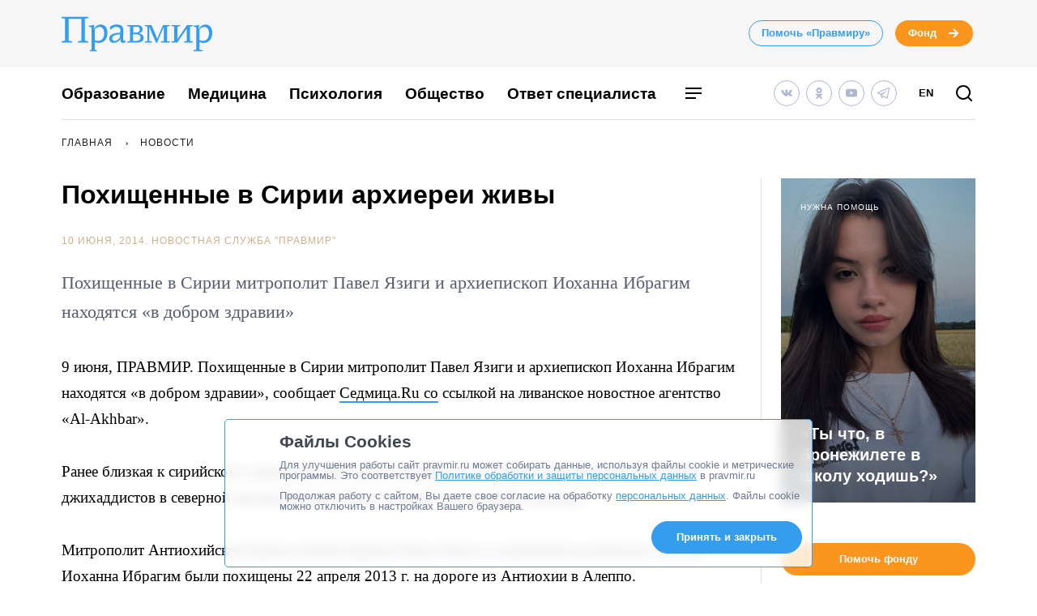

--- FILE ---
content_type: text/html; charset=UTF-8
request_url: https://www.pravmir.ru/pohishhennyie-v-sirii-arhierei-zhivyi/
body_size: 29475
content:
<!DOCTYPE html>
<html lang="ru-RU" id="hh-html-tag">
<head prefix="og: //ogp.me/ns#">

<meta charset="UTF-8">

<meta http-equiv="X-UA-Compatible" content="IE=edge">
<meta name="viewport" content="width=device-width, initial-scale=1.0, maximum-scale=1.0, user-scalable=no">



<link rel="alternate" type="application/rss+xml" title="Правмир. RSS-лента" href="https://www.pravmir.ru/feed/">
<link rel='preconnect' href='https://cdn.jsdelivr.net'>

<link rel="apple-touch-icon" sizes="180x180" href="/apple-touch-icon.png">
<link rel="icon" type="image/png" sizes="32x32" href="/favicon-32x32.png">
<link rel="icon" type="image/png" sizes="16x16" href="/favicon-16x16.png">
<link rel="manifest" href="/site.webmanifest">
<link rel="mask-icon" href="/safari-pinned-tab.svg" color="#349dee">
<meta name="msapplication-TileColor" content="#ffffff">
<meta name="theme-color" content="#ffffff">


<!--WP_head begin-->

<!-- Rollbar.com code is not loaded on this page -->
<meta name='robots' content='max-image-preview:large' />

	<!-- This site is optimized with the Yoast SEO Premium plugin v15.5 - https://yoast.com/wordpress/plugins/seo/ -->
	<title>Похищенные в Сирии архиереи живы  | Правмир</title>
	<meta name="description" content="Похищенные в Сирии митрополит Павел Язиги и архиепископ Иоханна Ибрагим находятся «в добром здравии»" />
	<meta name="robots" content="index, follow, max-snippet:-1, max-image-preview:large, max-video-preview:-1" />
	<link rel="canonical" href="https://www.pravmir.ru/pohishhennyie-v-sirii-arhierei-zhivyi/" />
	<meta name="twitter:label1" content="Написано автором">
	<meta name="twitter:data1" content="Новостная служба "Правмир"">
	<meta name="twitter:label2" content="Примерное время для чтения">
	<meta name="twitter:data2" content="0 минут">
	<script type="application/ld+json" class="yoast-schema-graph">{"@context":"https://schema.org","@graph":[{"@type":"Organization","@id":"https://www.pravmir.ru/#organization","name":"\u041f\u0440\u0430\u0432\u043c\u0438\u0440","url":"https://www.pravmir.ru/","sameAs":["https://www.facebook.com/pravmir/","https://www.instagram.com/pravmir/","https://www.youtube.com/user/pravmir","https://ru.wikipedia.org/wiki/\u041f\u0440\u0430\u0432\u043e\u0441\u043b\u0430\u0432\u0438\u0435_\u0438_\u043c\u0438\u0440","https://twitter.com/pravmir"],"logo":{"@type":"ImageObject","@id":"https://www.pravmir.ru/#logo","inLanguage":"ru-RU","url":"https://www.pravmir.ru/wp-content/uploads/2021/05/android-chrome-512x512-1.png","width":512,"height":512,"caption":"\u041f\u0440\u0430\u0432\u043c\u0438\u0440"},"image":{"@id":"https://www.pravmir.ru/#logo"}},{"@type":"WebSite","@id":"https://www.pravmir.ru/#website","url":"https://www.pravmir.ru/","name":"\u041f\u0440\u0430\u0432\u043c\u0438\u0440","description":"","publisher":{"@id":"https://www.pravmir.ru/#organization"},"potentialAction":[{"@type":"SearchAction","target":"https://www.pravmir.ru/?s={search_term_string}","query-input":"required name=search_term_string"}],"inLanguage":"ru-RU"},{"@type":"ImageObject","@id":"https://www.pravmir.ru/pohishhennyie-v-sirii-arhierei-zhivyi/#primaryimage","inLanguage":"ru-RU","url":"https://www.pravmir.ru/wp-content/themes/pravmir-v4/assets/images/open-graph-default.png","height":350,"width":272},{"@type":"WebPage","@id":"https://www.pravmir.ru/pohishhennyie-v-sirii-arhierei-zhivyi/#webpage","url":"https://www.pravmir.ru/pohishhennyie-v-sirii-arhierei-zhivyi/","name":"\u041f\u043e\u0445\u0438\u0449\u0435\u043d\u043d\u044b\u0435 \u0432 \u0421\u0438\u0440\u0438\u0438 \u0430\u0440\u0445\u0438\u0435\u0440\u0435\u0438 \u0436\u0438\u0432\u044b | \u041f\u0440\u0430\u0432\u043c\u0438\u0440","isPartOf":{"@id":"https://www.pravmir.ru/#website"},"primaryImageOfPage":{"@id":"https://www.pravmir.ru/pohishhennyie-v-sirii-arhierei-zhivyi/#primaryimage"},"datePublished":"2014-06-09T20:05:03+00:00","dateModified":"2014-06-09T20:05:03+00:00","description":"\u041f\u043e\u0445\u0438\u0449\u0435\u043d\u043d\u044b\u0435 \u0432 \u0421\u0438\u0440\u0438\u0438 \u043c\u0438\u0442\u0440\u043e\u043f\u043e\u043b\u0438\u0442 \u041f\u0430\u0432\u0435\u043b \u042f\u0437\u0438\u0433\u0438 \u0438 \u0430\u0440\u0445\u0438\u0435\u043f\u0438\u0441\u043a\u043e\u043f \u0418\u043e\u0445\u0430\u043d\u043d\u0430 \u0418\u0431\u0440\u0430\u0433\u0438\u043c \u043d\u0430\u0445\u043e\u0434\u044f\u0442\u0441\u044f \u00ab\u0432 \u0434\u043e\u0431\u0440\u043e\u043c \u0437\u0434\u0440\u0430\u0432\u0438\u0438\u00bb","inLanguage":"ru-RU","potentialAction":[{"@type":"ReadAction","target":["https://www.pravmir.ru/pohishhennyie-v-sirii-arhierei-zhivyi/"]}]},{"@type":["Article","NewsArticle"],"@id":"https://www.pravmir.ru/pohishhennyie-v-sirii-arhierei-zhivyi/#article","isPartOf":{"@id":"https://www.pravmir.ru/pohishhennyie-v-sirii-arhierei-zhivyi/#webpage"},"author":{"@id":"https://www.pravmir.ru/#/schema/person/e61c57ef1382e167f87c145f13112595"},"headline":"\u041f\u043e\u0445\u0438\u0449\u0435\u043d\u043d\u044b\u0435 \u0432 \u0421\u0438\u0440\u0438\u0438 \u0430\u0440\u0445\u0438\u0435\u0440\u0435\u0438 \u0436\u0438\u0432\u044b","datePublished":"2014-06-09T20:05:03+00:00","dateModified":"2014-06-09T20:05:03+00:00","mainEntityOfPage":{"@id":"https://www.pravmir.ru/pohishhennyie-v-sirii-arhierei-zhivyi/#webpage"},"publisher":{"@id":"https://www.pravmir.ru/#organization"},"image":{"@id":"https://www.pravmir.ru/pohishhennyie-v-sirii-arhierei-zhivyi/#primaryimage"},"articleSection":"\u041d\u043e\u0432\u043e\u0441\u0442\u0438","inLanguage":"ru-RU"},{"@type":"Person","@id":"https://www.pravmir.ru/#/schema/person/e61c57ef1382e167f87c145f13112595","name":"\u041d\u043e\u0432\u043e\u0441\u0442\u043d\u0430\u044f \u0441\u043b\u0443\u0436\u0431\u0430 \"\u041f\u0440\u0430\u0432\u043c\u0438\u0440\"","description":"\u041d\u043e\u0432\u043e\u0441\u0442\u043d\u0430\u044f \u0441\u043b\u0443\u0436\u0431\u0430 \u043f\u043e\u0440\u0442\u0430\u043b\u0430 \"\u041f\u0440\u0430\u0432\u043c\u0438\u0440\"","sameAs":["https://www.pravmir.ru"]},{"@type":"BreadcrumbList","itemListElement":[{"@type":"ListItem","position":1,"item":{"@id":"https://www.pravmir.ru","name":"\u041f\u0440\u0430\u0432\u043c\u0438\u0440","@type":"WebPage","url":"https://www.pravmir.ru"}},{"@type":"ListItem","position":2,"item":{"@id":"https://www.pravmir.ru/category/news/","name":"\u041d\u043e\u0432\u043e\u0441\u0442\u0438","@type":"WebPage","url":"https://www.pravmir.ru/category/news/"}}],"@id":"https://www.pravmir.ru/pohishhennyie-v-sirii-arhierei-zhivyi/#breadcrumb"}]}</script>
	<!-- / Yoast SEO Premium plugin. -->


<link rel='dns-prefetch' href='//www.pravmir.ru' />

        
				<!-- Common OpenGraph tags -->
                <meta property="og:site_name" content="Правмир" />
				<meta property="og:title" content="Похищенные в Сирии архиереи живы">
				<meta property="og:description" content="Похищенные в Сирии митрополит Павел Язиги и архиепископ Иоханна Ибрагим находятся «в добром здравии»">
				<meta property="og:type" content="article">
				<meta property="og:image" content="https://www.pravmir.ru/wp-content/themes/pravmir-v4/assets/images/open-graph-default.png">
				<meta property="og:url" content="https://www.pravmir.ru/pohishhennyie-v-sirii-arhierei-zhivyi/">
				<!-- // Common OpenGraph tags -->

				<!-- Twitter OpenGraph tags -->
				<meta name="twitter:card" content="summary_large_image"/>
				<meta name="twitter:site" content="@Pravmir" />
				<meta name="twitter:description" content="Похищенные в Сирии митрополит Павел Язиги и архиепископ Иоханна Ибрагим находятся «в добром здравии»"/>
				<meta name="twitter:title" content="Похищенные в Сирии архиереи живы"/>
				<meta name="twitter:image" content="https://www.pravmir.ru/wp-content/themes/pravmir-v4/assets/images/open-graph-default.png"/>
				<!-- // Twitter OpenGraph tags -->

				
        <script type="text/javascript">

        (function (){
            function is_ios_14() {
                var user_agent = navigator.userAgent;
                console.log(user_agent);

                if (! ( /(iPhone|iPod|iPad)/i.test(user_agent) )) {
                    return false;
                }

                return user_agent.indexOf('14') !== -1;
            }

            function fix_ios_14() {
                var htmlElement = document.getElementsByTagName('html')[0];
                htmlElement.removeAttribute('lang');
            }

        })();

        </script>

        			<link rel="shortcut icon" type="image/x-icon" href="https://www.pravmir.ru/wp-content/themes/pravmir-v4/assets/ico/favicon.ico?ver=1712752347"/>
		<link rel='stylesheet' id='wp-block-library-css'  href='https://www.pravmir.ru/wp-includes/css/dist/block-library/style.min.css?ver=5.9' type='text/css' media='all' />
<style id='global-styles-inline-css' type='text/css'>
body{--wp--preset--color--black: #000000;--wp--preset--color--cyan-bluish-gray: #abb8c3;--wp--preset--color--white: #ffffff;--wp--preset--color--pale-pink: #f78da7;--wp--preset--color--vivid-red: #cf2e2e;--wp--preset--color--luminous-vivid-orange: #ff6900;--wp--preset--color--luminous-vivid-amber: #fcb900;--wp--preset--color--light-green-cyan: #7bdcb5;--wp--preset--color--vivid-green-cyan: #00d084;--wp--preset--color--pale-cyan-blue: #8ed1fc;--wp--preset--color--vivid-cyan-blue: #0693e3;--wp--preset--color--vivid-purple: #9b51e0;--wp--preset--gradient--vivid-cyan-blue-to-vivid-purple: linear-gradient(135deg,rgba(6,147,227,1) 0%,rgb(155,81,224) 100%);--wp--preset--gradient--light-green-cyan-to-vivid-green-cyan: linear-gradient(135deg,rgb(122,220,180) 0%,rgb(0,208,130) 100%);--wp--preset--gradient--luminous-vivid-amber-to-luminous-vivid-orange: linear-gradient(135deg,rgba(252,185,0,1) 0%,rgba(255,105,0,1) 100%);--wp--preset--gradient--luminous-vivid-orange-to-vivid-red: linear-gradient(135deg,rgba(255,105,0,1) 0%,rgb(207,46,46) 100%);--wp--preset--gradient--very-light-gray-to-cyan-bluish-gray: linear-gradient(135deg,rgb(238,238,238) 0%,rgb(169,184,195) 100%);--wp--preset--gradient--cool-to-warm-spectrum: linear-gradient(135deg,rgb(74,234,220) 0%,rgb(151,120,209) 20%,rgb(207,42,186) 40%,rgb(238,44,130) 60%,rgb(251,105,98) 80%,rgb(254,248,76) 100%);--wp--preset--gradient--blush-light-purple: linear-gradient(135deg,rgb(255,206,236) 0%,rgb(152,150,240) 100%);--wp--preset--gradient--blush-bordeaux: linear-gradient(135deg,rgb(254,205,165) 0%,rgb(254,45,45) 50%,rgb(107,0,62) 100%);--wp--preset--gradient--luminous-dusk: linear-gradient(135deg,rgb(255,203,112) 0%,rgb(199,81,192) 50%,rgb(65,88,208) 100%);--wp--preset--gradient--pale-ocean: linear-gradient(135deg,rgb(255,245,203) 0%,rgb(182,227,212) 50%,rgb(51,167,181) 100%);--wp--preset--gradient--electric-grass: linear-gradient(135deg,rgb(202,248,128) 0%,rgb(113,206,126) 100%);--wp--preset--gradient--midnight: linear-gradient(135deg,rgb(2,3,129) 0%,rgb(40,116,252) 100%);--wp--preset--duotone--dark-grayscale: url('#wp-duotone-dark-grayscale');--wp--preset--duotone--grayscale: url('#wp-duotone-grayscale');--wp--preset--duotone--purple-yellow: url('#wp-duotone-purple-yellow');--wp--preset--duotone--blue-red: url('#wp-duotone-blue-red');--wp--preset--duotone--midnight: url('#wp-duotone-midnight');--wp--preset--duotone--magenta-yellow: url('#wp-duotone-magenta-yellow');--wp--preset--duotone--purple-green: url('#wp-duotone-purple-green');--wp--preset--duotone--blue-orange: url('#wp-duotone-blue-orange');--wp--preset--font-size--small: 13px;--wp--preset--font-size--medium: 20px;--wp--preset--font-size--large: 36px;--wp--preset--font-size--x-large: 42px;}.has-black-color{color: var(--wp--preset--color--black) !important;}.has-cyan-bluish-gray-color{color: var(--wp--preset--color--cyan-bluish-gray) !important;}.has-white-color{color: var(--wp--preset--color--white) !important;}.has-pale-pink-color{color: var(--wp--preset--color--pale-pink) !important;}.has-vivid-red-color{color: var(--wp--preset--color--vivid-red) !important;}.has-luminous-vivid-orange-color{color: var(--wp--preset--color--luminous-vivid-orange) !important;}.has-luminous-vivid-amber-color{color: var(--wp--preset--color--luminous-vivid-amber) !important;}.has-light-green-cyan-color{color: var(--wp--preset--color--light-green-cyan) !important;}.has-vivid-green-cyan-color{color: var(--wp--preset--color--vivid-green-cyan) !important;}.has-pale-cyan-blue-color{color: var(--wp--preset--color--pale-cyan-blue) !important;}.has-vivid-cyan-blue-color{color: var(--wp--preset--color--vivid-cyan-blue) !important;}.has-vivid-purple-color{color: var(--wp--preset--color--vivid-purple) !important;}.has-black-background-color{background-color: var(--wp--preset--color--black) !important;}.has-cyan-bluish-gray-background-color{background-color: var(--wp--preset--color--cyan-bluish-gray) !important;}.has-white-background-color{background-color: var(--wp--preset--color--white) !important;}.has-pale-pink-background-color{background-color: var(--wp--preset--color--pale-pink) !important;}.has-vivid-red-background-color{background-color: var(--wp--preset--color--vivid-red) !important;}.has-luminous-vivid-orange-background-color{background-color: var(--wp--preset--color--luminous-vivid-orange) !important;}.has-luminous-vivid-amber-background-color{background-color: var(--wp--preset--color--luminous-vivid-amber) !important;}.has-light-green-cyan-background-color{background-color: var(--wp--preset--color--light-green-cyan) !important;}.has-vivid-green-cyan-background-color{background-color: var(--wp--preset--color--vivid-green-cyan) !important;}.has-pale-cyan-blue-background-color{background-color: var(--wp--preset--color--pale-cyan-blue) !important;}.has-vivid-cyan-blue-background-color{background-color: var(--wp--preset--color--vivid-cyan-blue) !important;}.has-vivid-purple-background-color{background-color: var(--wp--preset--color--vivid-purple) !important;}.has-black-border-color{border-color: var(--wp--preset--color--black) !important;}.has-cyan-bluish-gray-border-color{border-color: var(--wp--preset--color--cyan-bluish-gray) !important;}.has-white-border-color{border-color: var(--wp--preset--color--white) !important;}.has-pale-pink-border-color{border-color: var(--wp--preset--color--pale-pink) !important;}.has-vivid-red-border-color{border-color: var(--wp--preset--color--vivid-red) !important;}.has-luminous-vivid-orange-border-color{border-color: var(--wp--preset--color--luminous-vivid-orange) !important;}.has-luminous-vivid-amber-border-color{border-color: var(--wp--preset--color--luminous-vivid-amber) !important;}.has-light-green-cyan-border-color{border-color: var(--wp--preset--color--light-green-cyan) !important;}.has-vivid-green-cyan-border-color{border-color: var(--wp--preset--color--vivid-green-cyan) !important;}.has-pale-cyan-blue-border-color{border-color: var(--wp--preset--color--pale-cyan-blue) !important;}.has-vivid-cyan-blue-border-color{border-color: var(--wp--preset--color--vivid-cyan-blue) !important;}.has-vivid-purple-border-color{border-color: var(--wp--preset--color--vivid-purple) !important;}.has-vivid-cyan-blue-to-vivid-purple-gradient-background{background: var(--wp--preset--gradient--vivid-cyan-blue-to-vivid-purple) !important;}.has-light-green-cyan-to-vivid-green-cyan-gradient-background{background: var(--wp--preset--gradient--light-green-cyan-to-vivid-green-cyan) !important;}.has-luminous-vivid-amber-to-luminous-vivid-orange-gradient-background{background: var(--wp--preset--gradient--luminous-vivid-amber-to-luminous-vivid-orange) !important;}.has-luminous-vivid-orange-to-vivid-red-gradient-background{background: var(--wp--preset--gradient--luminous-vivid-orange-to-vivid-red) !important;}.has-very-light-gray-to-cyan-bluish-gray-gradient-background{background: var(--wp--preset--gradient--very-light-gray-to-cyan-bluish-gray) !important;}.has-cool-to-warm-spectrum-gradient-background{background: var(--wp--preset--gradient--cool-to-warm-spectrum) !important;}.has-blush-light-purple-gradient-background{background: var(--wp--preset--gradient--blush-light-purple) !important;}.has-blush-bordeaux-gradient-background{background: var(--wp--preset--gradient--blush-bordeaux) !important;}.has-luminous-dusk-gradient-background{background: var(--wp--preset--gradient--luminous-dusk) !important;}.has-pale-ocean-gradient-background{background: var(--wp--preset--gradient--pale-ocean) !important;}.has-electric-grass-gradient-background{background: var(--wp--preset--gradient--electric-grass) !important;}.has-midnight-gradient-background{background: var(--wp--preset--gradient--midnight) !important;}.has-small-font-size{font-size: var(--wp--preset--font-size--small) !important;}.has-medium-font-size{font-size: var(--wp--preset--font-size--medium) !important;}.has-large-font-size{font-size: var(--wp--preset--font-size--large) !important;}.has-x-large-font-size{font-size: var(--wp--preset--font-size--x-large) !important;}
</style>
<link rel='stylesheet' id='toc-screen-css'  href='https://www.pravmir.ru/wp-content/plugins/table-of-contents-plus/screen.min.css?ver=2309' type='text/css' media='all' />
<style id='toc-screen-inline-css' type='text/css'>
div#toc_container ul li {font-size: 100%;}
</style>
<link rel='stylesheet' id='hh_critical_css-css'  href='https://www.pravmir.ru/wp-content/themes/pravmir-v4/assets/build/critical.css?ver=1712752347' type='text/css' media='all' />
<link rel='stylesheet' id='hh_base_compiled_css-css'  href='https://www.pravmir.ru/wp-content/themes/pravmir-v4/assets/build/base.css?ver=1764080404' type='text/css' media='all' />
<link rel='stylesheet' id='hh_legacy_css-css'  href='https://www.pravmir.ru/wp-content/themes/pravmir-v4/assets/build/legacy.css?ver=1758174124' type='text/css' media='all' />
<script type='text/javascript' src='https://www.pravmir.ru/wp-includes/js/jquery/jquery.min.js?ver=3.6.0' id='jquery-core-js'></script>
<script type='text/javascript' src='https://www.pravmir.ru/wp-includes/js/jquery/jquery-migrate.min.js?ver=3.3.2' id='jquery-migrate-js'></script>
<script type='text/javascript' src='https://www.pravmir.ru/wp-content/themes/pravmir-v4/assets/build/social-likes/social-likes.js?ver=1712752347' id='hh_social-likes_js-js'></script>
<script type='text/javascript' src='https://www.pravmir.ru/wp-content/themes/pravmir-v4/assets/build/gulp-scripts.js?ver=1712752347' id='hh_gulp_scripts_js-js'></script>
<link rel="https://api.w.org/" href="https://www.pravmir.ru/wp-json/" /><link rel="alternate" type="application/json" href="https://www.pravmir.ru/wp-json/wp/v2/posts/268949" /><link rel="EditURI" type="application/rsd+xml" title="RSD" href="https://www.pravmir.ru/xmlrpc.php?rsd" />
<link rel="wlwmanifest" type="application/wlwmanifest+xml" href="https://www.pravmir.ru/wp-includes/wlwmanifest.xml" /> 
<link rel="alternate" type="application/json+oembed" href="https://www.pravmir.ru/wp-json/oembed/1.0/embed?url=https%3A%2F%2Fwww.pravmir.ru%2Fpohishhennyie-v-sirii-arhierei-zhivyi%2F" />
<link rel="alternate" type="text/xml+oembed" href="https://www.pravmir.ru/wp-json/oembed/1.0/embed?url=https%3A%2F%2Fwww.pravmir.ru%2Fpohishhennyie-v-sirii-arhierei-zhivyi%2F&#038;format=xml" />
<!-- Stream WordPress user activity plugin v3.10.0 -->
            <script src="https://widget.cloudpayments.ru/bundles/cloudpayments"></script>

            <script type="text/javascript">
                var hh_cloudpayments_merchant_id = "pk_85790ca31fe0b57c0728e7260893c";
            </script>
            <style type="text/css">
        .grecaptcha-badge {
            visibility: hidden;
        }
    </style>
    
<!--WP_head end-->

</head>
<body class="post-template-default single single-post postid-268949 single-format-standard body hh-category-1" id="hh-body-tag">
<div style="display: none">
    <svg xmlns="http://www.w3.org/2000/svg" xmlns:xlink="http://www.w3.org/1999/xlink" width="0" height="0" style="position:absolute">
	
		<symbol id="hh-svg-arrow" viewBox="0 0 16 16">
			<path fill-rule="evenodd" clip-rule="evenodd" d="M10.586 7L7.293 3.707l1.414-1.414 5 5 .707.707-.707.707-5 5-1.414-1.414L10.586 9H2V7h8.586z"></path>
		</symbol>
	
		<symbol id="hh-svg-logo-3" viewBox="0 0 516.8 118.2">
			<path d="M0 0h91.8v4.2L80 6.5v75.4l11.8 2.3v4.1H56.2v-4.1L68 81.9V7H24v74.9l11.8 2.3v4.1H0v-4.1l11.8-2.3V6.5L0 4.2V0zM157.3 54.8c0 20.4-11.6 34.9-30.7 34.9-4.2 0-8.4-1.3-12.8-3.8v27l7 1.6v3.7H96.6v-3.7l6.1-1.6V36l-9.1-2.4V30c.6 0 1.4.1 2.8.1 4.9 0 10.3-.8 15.8-2.9L110.8 42l.4.1c5.5-10.7 13.7-15.5 23.4-15.5 13.6 0 22.7 11.3 22.7 28.2zm-11 1.6c0-12.8-5.9-21.6-16.1-21.6-5.2 0-11.4 1.9-16.4 8.5v36.6c4.6 1.9 7.9 2.6 11.6 2.6 13.9.1 20.9-12.5 20.9-26.1zM211.2 89.4c-6.1 0-8.8-3.1-8.8-8.8 0-1.2 0-3.4.5-6.5-4 7.3-12 15.2-24.4 15.2-8.5 0-15.1-5.6-15.1-15.1 0-11.6 11.9-19.6 37.6-19.6.1-3.2.2-5.4.2-10.1 0-7-6.2-10.1-13.8-10.1-9.2 0-14.8 5.4-18.7 10.3-2-1.2-2.8-3.6-2.8-6.1 0-7.8 10.8-12.1 24.1-12.1 16.3 0 22.1 8.2 22.1 22 0 5.9-1 21.2-1 26.9 0 5 2.3 7.6 5.8 7.6 1.3 0 3.8-.5 4.8-1.3-1.1 4.1-5 7.7-10.5 7.7zm-11.2-19l.8-10.3c-21.8.2-27.2 7.6-27.2 14 0 5 3.2 8.8 9 8.8 5.1 0 11.7-4.1 17.4-12.5zM234.6 33.5l-9.4-1.6v-3.7h32.5c11.8 0 20.2 4.7 20.2 15 0 6.7-4.7 11.6-13.4 13.3 9.4 1.4 16.9 6.8 16.9 15.6 0 11-9.7 16.1-22.4 16.1h-33.7v-3.6l9.4-1.6V33.5zm21.7 20.7c7 0 11.9-3.7 11.9-10.9 0-7.6-5.3-9.5-11.9-9.5h-10.7v20.4h10.7zm-10.7 28.4h11.6c8 0 13.7-3.7 13.7-11.6 0-7.3-5.3-11-13-11h-12.4v22.6zM308.1 28.2c8 17.2 14.5 32.3 19.7 47.6L348 28.2h23v3.7l-9.4 1.6V83l9.4 1.6v3.6h-29.8v-3.6l9.4-1.6V60.8c0-8.8.1-17.2.5-25.9h-.5L326.9 90h-2.4L310 57c-3.1-7.2-5.6-14.6-8.8-22.1h-.5V83l9.4 1.6v3.6h-24.7v-3.6l9.4-1.6V33.5l-9.4-1.6v-3.7h22.7zM450 31.9l-9.5 1.6v49.4l9.5 1.7v3.6h-29.9v-3.6l9.5-1.7V40.1L397 88.2h-19.9v-3.6l9.4-1.7V33.5l-9.4-1.6v-3.7h29.8v3.7l-9.4 1.6v43.1l32.6-48.4H450v3.7zM516.8 54.8c0 20.4-11.6 34.9-30.7 34.9-4.2 0-8.4-1.3-12.8-3.8v27l10 1.6v3.7H453v-3.7l9.1-1.6V36l-9.1-2.4V30c.6 0 1.4.1 2.8.1 4.9 0 10.3-.8 15.8-2.9L470.2 42l.4.1c5.5-10.7 13.7-15.5 23.4-15.5 13.6 0 22.8 11.3 22.8 28.2zm-11.1 1.6c0-12.8-5.9-21.6-16.1-21.6-5.2 0-11.4 1.9-16.4 8.5v36.6c4.6 1.9 7.9 2.6 11.6 2.6 14 .1 20.9-12.5 20.9-26.1z"></path>
		</symbol>
	
		<symbol id="hh-svg-menu" viewBox="0 0 24 24">
			<path fill-rule="evenodd" clip-rule="evenodd" d="M22 7H2V5h20v2zm0 6H2v-2h20v2zM2 19h13v-2H2v2z"></path>
		</symbol>
	
		<symbol id="hh-svg-search" viewBox="0 0 24 24">
			<path fill-rule="evenodd" clip-rule="evenodd" d="M4 11a7 7 0 1 1 14 0 7 7 0 0 1-14 0zm7-9a9 9 0 1 0 5.618 16.032l3.675 3.675a1 1 0 0 0 1.414-1.414l-3.675-3.675A9 9 0 0 0 11 2z"></path>
		</symbol>
	
</svg>
</div>

    <!-- Yandex.Metrika counter -->
    <script type="text/javascript" >
        (function(m,e,t,r,i,k,a){m[i]=m[i]||function(){(m[i].a=m[i].a||[]).push(arguments)};
            m[i].l=1*new Date();
            for (var j = 0; j < document.scripts.length; j++) {if (document.scripts[j].src === r) { return; }}
            k=e.createElement(t),a=e.getElementsByTagName(t)[0],k.async=1,k.src=r,a.parentNode.insertBefore(k,a)})
            (window, document, "script", "https://mc.yandex.ru/metrika/tag.js", "ym");

        ym(7453201, "init", {
            clickmap:true,
            trackLinks:true,
            accurateTrackBounce:true,
            webvisor:false
        });
    </script>
    <noscript><div><img src="https://mc.yandex.ru/watch/7453201" style="position:absolute; left:-9999px;" alt="" /></div></noscript>
    <!-- /Yandex.Metrika counter -->

    
<header class="hh-header-wrapper hh-header-wrapper--style_bordered">

    <div class="hh-header-wrapper__head-section">

        <div class="hh-header-top hh-container">

            <div class="hh-header-top__logo hh-pravmir-logo">
                <a class="hh-pravmir-logo__link" href="https://www.pravmir.ru">
                    <svg class="hh-pravmir-logo__icon inline-svg-icon">
                        <use xlink:href="#hh-svg-logo-3"></use>
                    </svg>
                </a>
            </div>

            <div class="hh-header-top__buttons">
                <div class="hh-header-buttons">
                    <a href="https://www.pravmir.ru/donate/"
                       class="hh-button
                              hh-button--medium
                              hh-button_blue-light
                              hh-header-buttons__pravmir-donation
                       ">Помочь «Правмиру»</a>

                    <a href="https://fondpravmir.ru/vse-sboryi-sredstv/?utm_source=www.pravmir.ru&utm_medium=site-widget&utm_campaign=fond-mainpage-static-link--header"
                       target="_blank" rel="noopener nofollow"
                       class="hh-button
                              hh-button--medium
                              hh-button--orange
                              hh-button--arrow">
                        Фонд

                        <svg class="hh-svg-arrow">
                            <use xlink:href="#hh-svg-arrow"></use>
                        </svg>

                        <svg class="hh-svg-arrow-long">
                            <use xlink:href="#hh-svg-arrow-long"></use>
                        </svg>

                    </a>
                </div>
            </div>

            <div class="hh-header-mobile">
                <div class="hh-header-mobile__buttons">

                    <div class="hh-header-mobile__search">

                        <a class="hh-icon-search js-overlay__link"
                           data-target="hh-search-overlay"
                           title="Поиск"
                           href="javascript:void(0)">
                            <svg class="hh-svg-search">
                                <use xlink:href="#hh-svg-search"></use>
                            </svg>
                        </a>
                    </div>

                    <div class="hh-header-mobile__menu-toggler">

                        <a class="hh-main-mobile-menu__button js-main-mobile-menu__button">
                            <svg class="hh-svg-menu">
                                <use xlink:href="#hh-svg-menu"></use>
                            </svg>
                            <svg class="hh-svg-close">
                                <use xlink:href="#hh-svg-close"></use>
                            </svg>
                        </a>
                    </div>

                </div>
            </div>

        </div><!-- // .hh-header-top -->

    </div><!-- // .hh-header__head-section -->


    <div class="hh-header-wrapper__lower-section">

        <div class="hh-header-bottom">

            <div class="hh-header-bottom__menu">

                
<nav>

    <ul class="hh-main-menu">

        <li class="hh-main-menu__item  hh-main-menu__item--parent--active  hh-main-menu__item--481"><a href="https://www.pravmir.ru/category/obrazovanie/" class="hh-main-menu__link">Образование</a></li>
<li class="hh-main-menu__item  hh-main-menu__item--413"><a href="https://www.pravmir.ru/category/zdorove/medicina/" class="hh-main-menu__link">Медицина</a></li>
<li class="hh-main-menu__item  hh-main-menu__item--165"><a href="https://www.pravmir.ru/category/chelovek/psixologiya/" class="hh-main-menu__link">Психология</a></li>
<li class="hh-main-menu__item  hh-main-menu__item--parent  hh-main-menu__item--5"><a href="https://www.pravmir.ru/category/obshhestvo/" class="hh-main-menu__link">Общество</a>
	<ul class="hh-main-menu__sub-menu hh-main-menu__sub-menu--1">
    <li class="hh-main-menu__sub-menu__item hh-main-menu__sub-menu--1__item  hh-main-menu__item--4"><a href="https://www.pravmir.ru/category/chelovek/" class="hh-main-menu__sub-menu__link  hh-main-menu__sub-menu--1__link">Человек</a></li>
    <li class="hh-main-menu__sub-menu__item hh-main-menu__sub-menu--1__item  hh-main-menu__item--13628"><a href="https://www.pravmir.ru/category/bezopasnost/" class="hh-main-menu__sub-menu__link  hh-main-menu__sub-menu--1__link">Безопасность</a></li>
    <li class="hh-main-menu__sub-menu__item hh-main-menu__sub-menu--1__item  hh-main-menu__item--13630"><a href="https://www.pravmir.ru/category/blagotvoritelnost/" class="hh-main-menu__sub-menu__link  hh-main-menu__sub-menu--1__link">Благотворительность</a></li>
    <li class="hh-main-menu__sub-menu__item hh-main-menu__sub-menu--1__item  hh-main-menu__item--14513"><a href="https://www.pravmir.ru/category/zakonodatelstvo/" class="hh-main-menu__sub-menu__link  hh-main-menu__sub-menu--1__link">Законодательство</a></li>
    <li class="hh-main-menu__sub-menu__item hh-main-menu__sub-menu--1__item  hh-main-menu__item--7043"><a href="https://www.pravmir.ru/category/obshhestvo/viktoriny/" class="hh-main-menu__sub-menu__link  hh-main-menu__sub-menu--1__link">Викторины</a></li>
    <li class="hh-main-menu__sub-menu__item hh-main-menu__sub-menu--1__item  hh-main-menu__item--25"><a href="https://www.pravmir.ru/category/obshhestvo/miloserdie/" class="hh-main-menu__sub-menu__link  hh-main-menu__sub-menu--1__link">Милосердие</a></li>
    <li class="hh-main-menu__sub-menu__item hh-main-menu__sub-menu--1__item  hh-main-menu__item--686"><a href="https://www.pravmir.ru/category/obshhestvo/patriotizm-obshhestvo/" class="hh-main-menu__sub-menu__link  hh-main-menu__sub-menu--1__link">Патриотизм</a></li>
    <li class="hh-main-menu__sub-menu__item hh-main-menu__sub-menu--1__item  hh-main-menu__item--3132"><a href="https://www.pravmir.ru/category/obshhestvo/politika-obshhestvo/" class="hh-main-menu__sub-menu__link  hh-main-menu__sub-menu--1__link">Политика</a></li>
    <li class="hh-main-menu__sub-menu__item hh-main-menu__sub-menu--1__item  hh-main-menu__item--85"><a href="https://www.pravmir.ru/category/obshhestvo/rabota/" class="hh-main-menu__sub-menu__link  hh-main-menu__sub-menu--1__link">Работа</a></li>
    <li class="hh-main-menu__sub-menu__item hh-main-menu__sub-menu--1__item  hh-main-menu__item--1964"><a href="https://www.pravmir.ru/category/obshhestvo/ekologiya/" class="hh-main-menu__sub-menu__link  hh-main-menu__sub-menu--1__link">Экология</a></li>
</ul>
</li>
<li class="hh-main-menu__item  hh-main-menu__item--15168"><a href="https://www.pravmir.ru/category/otvet-speczialista/" class="hh-main-menu__link">Ответ специалиста</a></li>

    </ul>

</nav>


                <a class="hh-additional-menu__hamburger-button hh-icon-menu js-overlay__link" data-target="hh-additional-menu">
                    <svg class="hh-svg-menu">
                        <use xlink:href="#hh-svg-menu"></use>
                    </svg>
                </a>
            </div>

            <div class="hh-header-bottom__icon-bar">

                <div class="hh-header-bottom__social-networks">
                    
<div class="hh-social-network-icons">

    
        <a href="https://vk.com/pravmir"
           title="Vk.com"
           rel="nofollow noopener"
           target="_blank"
           class="hh-social-network-icons__icon hh-social-network-icon "
        >
            <svg class="hh-svg-vk">
                <use xlink:href="#hh-svg-vk"></use>
            </svg>
        </a>

    
        <a href="https://ok.ru/group/53743990276234"
           title="Ok.ru"
           rel="nofollow noopener"
           target="_blank"
           class="hh-social-network-icons__icon hh-social-network-icon "
        >
            <svg class="hh-svg-ok">
                <use xlink:href="#hh-svg-ok"></use>
            </svg>
        </a>

    
        <a href="https://www.youtube.com/user/pravmir"
           title="YouTube"
           rel="nofollow noopener"
           target="_blank"
           class="hh-social-network-icons__icon hh-social-network-icon "
        >
            <svg class="hh-svg-youtube">
                <use xlink:href="#hh-svg-youtube"></use>
            </svg>
        </a>

    
        <a href="https://t.me/pravmirru"
           title="Telegram"
           rel="nofollow noopener"
           target="_blank"
           class="hh-social-network-icons__icon hh-social-network-icon "
        >
            <svg class="hh-svg-telegram">
                <use xlink:href="#hh-svg-telegram"></use>
            </svg>
        </a>

    
</div>
                </div>

                <div class="hh-header-bottom__language">
                    <a href="http://pravmir.com" class="hh-en-version-link">EN</a>
                </div>

                <div class="hh-header-bottom__search">
                    <a class="hh-icon-search js-overlay__link"
                       data-target="hh-search-overlay"
                       title="Поиск"
                       href="javascript:void(0)">
                        <svg class="hh-svg-search">
                            <use xlink:href="#hh-svg-search"></use>
                        </svg>
                    </a>
                </div>

            </div>

        </div><!-- // .hh-header-bottom -->

    </div><!-- // .hh-header__lower-section -->

            <div class="hh-header-wrapper__hr">
            <div class="hh-header-bottom__hr"></div>
        </div>
    
    <div class="hh-header-wrapper__mobile-section hh-header-mobile hh-container">

        <div class="hh-header-mobile__menu-content js-main-mobile-menu__content">
            
<nav>

    <ul class="hh-main-mobile-menu">

        <li class="hh-main-mobile-menu__item  hh-main-mobile-menu__item--parent--active  hh-main-mobile-menu__item--481"><a href="https://www.pravmir.ru/category/obrazovanie/" class="hh-main-mobile-menu__link">Образование</a></li>
<li class="hh-main-mobile-menu__item  hh-main-mobile-menu__item--413"><a href="https://www.pravmir.ru/category/zdorove/medicina/" class="hh-main-mobile-menu__link">Медицина</a></li>
<li class="hh-main-mobile-menu__item  hh-main-mobile-menu__item--165"><a href="https://www.pravmir.ru/category/chelovek/psixologiya/" class="hh-main-mobile-menu__link">Психология</a></li>
<li class="hh-main-mobile-menu__item  hh-main-mobile-menu__item--parent  hh-main-mobile-menu__item--5"><a href="https://www.pravmir.ru/category/obshhestvo/" class="hh-main-mobile-menu__link">Общество</a>
	<ul class="hh-main-mobile-menu__sub-menu hh-main-mobile-menu__sub-menu--1">
    <li class="hh-main-mobile-menu__sub-menu__item hh-main-mobile-menu__sub-menu--1__item  hh-main-mobile-menu__item--4"><a href="https://www.pravmir.ru/category/chelovek/" class="hh-main-mobile-menu__sub-menu__link  hh-main-mobile-menu__sub-menu--1__link">Человек</a></li>
    <li class="hh-main-mobile-menu__sub-menu__item hh-main-mobile-menu__sub-menu--1__item  hh-main-mobile-menu__item--13628"><a href="https://www.pravmir.ru/category/bezopasnost/" class="hh-main-mobile-menu__sub-menu__link  hh-main-mobile-menu__sub-menu--1__link">Безопасность</a></li>
    <li class="hh-main-mobile-menu__sub-menu__item hh-main-mobile-menu__sub-menu--1__item  hh-main-mobile-menu__item--13630"><a href="https://www.pravmir.ru/category/blagotvoritelnost/" class="hh-main-mobile-menu__sub-menu__link  hh-main-mobile-menu__sub-menu--1__link">Благотворительность</a></li>
    <li class="hh-main-mobile-menu__sub-menu__item hh-main-mobile-menu__sub-menu--1__item  hh-main-mobile-menu__item--14513"><a href="https://www.pravmir.ru/category/zakonodatelstvo/" class="hh-main-mobile-menu__sub-menu__link  hh-main-mobile-menu__sub-menu--1__link">Законодательство</a></li>
    <li class="hh-main-mobile-menu__sub-menu__item hh-main-mobile-menu__sub-menu--1__item  hh-main-mobile-menu__item--7043"><a href="https://www.pravmir.ru/category/obshhestvo/viktoriny/" class="hh-main-mobile-menu__sub-menu__link  hh-main-mobile-menu__sub-menu--1__link">Викторины</a></li>
    <li class="hh-main-mobile-menu__sub-menu__item hh-main-mobile-menu__sub-menu--1__item  hh-main-mobile-menu__item--25"><a href="https://www.pravmir.ru/category/obshhestvo/miloserdie/" class="hh-main-mobile-menu__sub-menu__link  hh-main-mobile-menu__sub-menu--1__link">Милосердие</a></li>
    <li class="hh-main-mobile-menu__sub-menu__item hh-main-mobile-menu__sub-menu--1__item  hh-main-mobile-menu__item--686"><a href="https://www.pravmir.ru/category/obshhestvo/patriotizm-obshhestvo/" class="hh-main-mobile-menu__sub-menu__link  hh-main-mobile-menu__sub-menu--1__link">Патриотизм</a></li>
    <li class="hh-main-mobile-menu__sub-menu__item hh-main-mobile-menu__sub-menu--1__item  hh-main-mobile-menu__item--3132"><a href="https://www.pravmir.ru/category/obshhestvo/politika-obshhestvo/" class="hh-main-mobile-menu__sub-menu__link  hh-main-mobile-menu__sub-menu--1__link">Политика</a></li>
    <li class="hh-main-mobile-menu__sub-menu__item hh-main-mobile-menu__sub-menu--1__item  hh-main-mobile-menu__item--85"><a href="https://www.pravmir.ru/category/obshhestvo/rabota/" class="hh-main-mobile-menu__sub-menu__link  hh-main-mobile-menu__sub-menu--1__link">Работа</a></li>
    <li class="hh-main-mobile-menu__sub-menu__item hh-main-mobile-menu__sub-menu--1__item  hh-main-mobile-menu__item--1964"><a href="https://www.pravmir.ru/category/obshhestvo/ekologiya/" class="hh-main-mobile-menu__sub-menu__link  hh-main-mobile-menu__sub-menu--1__link">Экология</a></li>
</ul>
</li>
<li class="hh-main-mobile-menu__item  hh-main-mobile-menu__item--15168"><a href="https://www.pravmir.ru/category/otvet-speczialista/" class="hh-main-mobile-menu__link">Ответ специалиста</a></li>

    </ul>

</nav>


            <div class="hh-header-buttons">
                <a href="https://www.pravmir.ru/donate/"
                   class="hh-button
                              hh-button--medium
                              hh-button_blue-light
                              hh-header-buttons__pravmir-donation
                       ">Помочь «Правмиру»</a>

                <a href="https://fondpravmir.ru/?utm_source=www.pravmir.ru&utm_medium=site-widget&utm_campaign=fond-mainpage-static-link--header"
                   class="hh-button hh-button--medium hh-button--orange hh-button--arrow hh-header-buttons__fond">
                    Фонд

                    <svg class="hh-svg-arrow">
                        <use xlink:href="#hh-svg-arrow"></use>
                    </svg>

                    <svg class="hh-svg-arrow-long">
                        <use xlink:href="#hh-svg-arrow-long"></use>
                    </svg>

                </a>
            </div>

            
<div class="hh-social-network-icons">

    
        <a href="https://vk.com/pravmir"
           title="Vk.com"
           rel="nofollow noopener"
           target="_blank"
           class="hh-social-network-icons__icon hh-social-network-icon "
        >
            <svg class="hh-svg-vk">
                <use xlink:href="#hh-svg-vk"></use>
            </svg>
        </a>

    
        <a href="https://ok.ru/group/53743990276234"
           title="Ok.ru"
           rel="nofollow noopener"
           target="_blank"
           class="hh-social-network-icons__icon hh-social-network-icon "
        >
            <svg class="hh-svg-ok">
                <use xlink:href="#hh-svg-ok"></use>
            </svg>
        </a>

    
        <a href="https://www.youtube.com/user/pravmir"
           title="YouTube"
           rel="nofollow noopener"
           target="_blank"
           class="hh-social-network-icons__icon hh-social-network-icon "
        >
            <svg class="hh-svg-youtube">
                <use xlink:href="#hh-svg-youtube"></use>
            </svg>
        </a>

    
        <a href="https://t.me/pravmirru"
           title="Telegram"
           rel="nofollow noopener"
           target="_blank"
           class="hh-social-network-icons__icon hh-social-network-icon "
        >
            <svg class="hh-svg-telegram">
                <use xlink:href="#hh-svg-telegram"></use>
            </svg>
        </a>

    
</div>
        </div>

    </div>

</header>

<!-- Доп. всплывающее меню для главного меню desktop -->

<div id="hh-additional-menu" class="hh-additional-menu js-overlay__container">
    <div class="hh-container">
        <div class="hh-row hh-additional-menu__header">
            <div class="hh-col-4">
                <div class="hh-header-top__logo hh-pravmir-logo">
                    <a class="hh-header-logo hh-pravmir-logo__link" href="https://www.pravmir.ru">
                        <svg class="hh-pravmir-logo__icon inline-svg-icon">
                            <use xlink:href="#hh-svg-logo-3"></use>
                        </svg>
                    </a>
                </div>
            </div>
            <div class="hh-col-8">
                <a class="hh-additional-menu__close-icon js-overlay__close" href="javascript:void(0)">
                    <svg class="hh-svg-close"><use xlink:href="#hh-svg-close"></use></svg>
                </a>
            </div>
        </div>

        <div class="hh-row hh-additional-menu__menu-wrapper">
            <div class="hh-additional-menu__left-column">
                <div class="hh-additional-menu__menu">
                    <div class="hh-row">

                        <div class="hh-additional-menu__item  hh-additional-menu__item--103"><a href="https://www.pravmir.ru/category/fotoalbom/" class="hh-additional-menu__link">Фото</a></div>
<div class="hh-additional-menu__item  hh-additional-menu__item--9"><a href="https://www.pravmir.ru/category/video/" class="hh-additional-menu__link">Видео</a></div>
<div class="hh-additional-menu__item  hh-additional-menu__item--108"><a href="https://www.pravmir.ru/category/audio-mp3/" class="hh-additional-menu__link">Аудио</a></div>
<div class="hh-additional-menu__item  hh-additional-menu__item--3"><a href="https://www.pravmir.ru/category/cerkov/" class="hh-additional-menu__link">Вера</a></div>
<div class="hh-additional-menu__item  hh-additional-menu__item--14312"><a href="https://www.pravmir.ru/category/podkasty/" class="hh-additional-menu__link">Подкасты</a></div>
<div class="hh-additional-menu__item  hh-additional-menu__item--10"><a href="https://www.pravmir.ru/category/avtorskie-kolonki/" class="hh-additional-menu__link">От автора</a></div>
<div class="hh-additional-menu__item  hh-additional-menu__item--6"><a href="https://www.pravmir.ru/category/nauka/" class="hh-additional-menu__link">Наука</a></div>
<div class="hh-additional-menu__item  hh-additional-menu__item--29"><a href="https://www.pravmir.ru/category/chelovek/nashi-sovremenniki/" class="hh-additional-menu__link">Наши современники</a></div>
<div class="hh-additional-menu__item  hh-additional-menu__item--106"><a href="https://www.pravmir.ru/category/kultura/literatura-istoriya-kinematograf/" class="hh-additional-menu__link">Литература, история, кинематограф</a></div>
<div class="hh-additional-menu__item  hh-additional-menu__item--1183"><a href="https://www.pravmir.ru/tag/geroi/" class="hh-additional-menu__link">Герои среди нас</a></div>
<div class="hh-additional-menu__item  hh-additional-menu__item--112"><a href="https://www.pravmir.ru/category/chelovek/skorbi-i-bolezni/" class="hh-additional-menu__link">О смерти и болезни</a></div>
<div class="hh-additional-menu__item  hh-additional-menu__item--287"><a href="https://www.pravmir.ru/tag/podrostki/" class="hh-additional-menu__link">Подростки</a></div>
<div class="hh-additional-menu__item  hh-additional-menu__item--11776"><a href="https://www.pravmir.ru/category/slovar-pravmira/" class="hh-additional-menu__link">Словарь Правмира</a></div>

                    </div>
                </div>
            </div>
            <div class="hh-additional-menu__right-column">
                <div class="hh-additional-menu__sidebar hh-additional-menu-sidebar">

                    <div class="hh-additional-menu-sidebar__item  hh-additional-menu-sidebar__item--502286"><a href="http://www.pravmir.com/" class="hh-additional-menu-sidebar__link">Pravmir.com</a></div>
<div class="hh-additional-menu-sidebar__item  hh-additional-menu-sidebar__item--502287"><a rel="nofollow" href="https://www.matrony.ru/" class="hh-additional-menu-sidebar__link">Матроны.ру</a></div>
<div class="hh-additional-menu-sidebar__item  hh-additional-menu-sidebar__item--502288"><a rel="nofollow" href="http://neinvalid.ru/" class="hh-additional-menu-sidebar__link">Неинвалид.ру</a></div>
<div class="hh-additional-menu-sidebar__item  hh-additional-menu-sidebar__item--13342"><a href="https://www.pravmir.ru/tag/koronavirus/" class="hh-additional-menu-sidebar__link">Коронавирус</a></div>

                </div>
            </div>
        </div>

    </div>
</div>

<!-- Всплывающее окно с формой поиска-->

<div id="hh-search-overlay" class="hh-search-overlay js-overlay__container">
    <div class="hh-container">

        <!-- Close -->
        <div class="hh-row">
            <div class="hh-col-12">
                <a class="hh-additional-menu__close-icon js-overlay__close" href="javascript:void(0)">
                    <svg class="hh-svg-close">
                        <use xlink:href="#hh-svg-close"></use>
                    </svg>
                </a>
            </div>
        </div>

        <!-- Search form -->
        <div class="hh-row hh-search-overlay__row-input">

            <div class="hh-col-12">
                <div class="hh-search-overlay__container">
                    <form class="hh-search-overlay__input-wrapper" action="https://www.pravmir.ru/" method="get">

                        <input class="hh-search-overlay__input" type="text" name="s" title="Поиск" placeholder="Введите фразу для поиска">

                        <button class="hh-icon-search hh-search-overlay__button" title="Поиск">
                            <svg class="hh-svg-search">
                                <use xlink:href="#hh-svg-search"></use>
                            </svg>
                        </button>

                        <div class="additional-search">
                            
<form class="hh-search-additional-form" action="https://www.pravmir.ru/" method="get">
    
    <a href="#hh-additional-search-args" class="hh-search-additional-form__link js-hh-additional-search__toggle">
        Дополнительные настройки поиска
    </a>

    <div id="hh-additional-search-args"
         class="hh-search-additional-filters"
         style="display: none;">

        <div class="hh-search-additional-filters__wrapper">
            <div class="hh-search-additional-filters__line">
                <label class="hh-search-additional-form__label">Фильтр по дате </label>

                <div class="hh-search-additional-form__wrapper=flatpickr">
                    <input
                            class="flatpickr flatpicker-inpput__start flatpickr-input active hh-input-text"
                            data-current-date=""
                            name="hh_date_after"
                            placeholder="От"
                            readonly="readonly"
                            type="text"/>
                    <input
                            class="flatpickr flatpicker-inpput__end flatpickr-input active hh-input-text"
                            data-current-date=""
                            name="hh_date_before"
                            placeholder="До"
                            readonly="readonly"
                            type="text"/>
                </div>
            </div>

            <div class="hh-search-additional-filters__line hh-search-additional-form__wrapper-sort">
                <label class="hh-search-additional-form__label">Сортировать по</label>
                <select
                        title="Сортировать по"
                        class="hh-search-additional-form__select js-hh-search-additional-form__changeselect js-manual-choice"
                        name="orderby">
                    <option value="relevance" selected>Релевантности</option>
                    <option value="date" >Дате, с новых</option>
                    <option value="date" >Дате, со старых</option>
                </select>
                <input
                        id="hh-search-additional__sort-type"
                        class="hh-search-additional__sort-type"
                        type="checkbox"
                                            name="order"
                        value="asc"
                        style="display: none;"/>
            </div>
            <div class="hh-search-additional-filters__line">
                <label class="hh-search-additional-form__exclude-news-checkbox">
                    <input type="checkbox"
                           name="exclude_categories"
                           value="1"  />
                    Исключить новости</label>

<!--                <label class="hh-search-additional-form__only-title">-->
<!--                    <input type="checkbox"-->
<!--                           name="only_title"-->
<!--                           value="1" --><!-- />-->
<!--                    Искать только в заголовках</label>-->
            </div>

                    </div>
    </div>

</form>                        </div>
                    </form>
                </div>
            </div>
        </div>
    </div>
</div>



    <div class="hh-container hh-sub-header-breadcrumbs-wrapper">
        
<div class="hh-breadcrumbs hh-breadcrumbs_style_light">
    <!-- Breadcrumb NavXT 7.2.0 -->
<a title="Перейти на главную" href="https://www.pravmir.ru" class="hh-breadcrumbs__link  home" ><span property="name">Главная</span></a><span class="hh-breadcrumbs__separator">
        <svg class="#hh-svg-arrow-separator">
            <use xlink:href="#hh-svg-arrow-separator"></use>
        </svg>
</span><a title="Перейти к Новости." href="https://www.pravmir.ru/category/news/" class="hh-breadcrumbs__link  taxonomy category" aria-current="page"><span property="name">Новости</span></a></div>
            </div>


<div itemscope itemtype="http://schema.org/Article">

    
<div class="hh-article-container hh-article">
    <div class="hh-article-container__main hh-article__main">
        <div class="hh-article-content hh-article__content">

            <div class="hh-article-header-compact hh-article-header-mobile">

    <h1 class="hh-article-header-compact__title hh-article-header-mobile__title" itemprop="headline">
        Похищенные в Сирии архиереи живы
    </h1>

    <div class="hh-article-header-compact__meta-data hh-article-header-mobile__meta-data">
        <div class="hh-post-meta-data">
            10 июня, 2014.
        
                <span class="hh-post-meta-data__author-list" itemprop="author">
                        <a class="hh-post-meta-data__author-link" href="https://www.pravmir.ru/author/news/">Новостная служба &quot;Правмир&quot;</a>
                    </span>
        </div>    </div>

    <div class="hh-article-header-compact__excerpt hh-article-header-mobile__excerpt">
        Похищенные в Сирии митрополит Павел Язиги и архиепископ Иоханна Ибрагим находятся «в добром здравии»
    </div>
</div>
            
            
            <div class="hh-post-content hh-old-article js-post-content-for-donation-block" itemprop="text">

                
                <p>9 июня, ПРАВМИР. Похищенные в Сирии митрополит Павел Язиги и архиепископ Иоханна Ибрагим находятся «в добром здравии», сообщает <a href="http://www.sedmitza.ru/text/4807544.html">Седмица.Ru со</a> ссылкой на ливанское новостное агентство «Al-Akhbar».</p>
<p>Ранее близкая к сирийскому правительству газета сообщала, что иерархи удерживаются в лагере джихаддистов в северной провинции Аль-Ракка недалеко от турецкой границы.</p>
<p>Митрополит Антиохийской Православной Церкви Павел Язиги и сирийский архиепископ Алеппо Иоханна Ибрагим были похищены 22 апреля 2013 г. на дороге из Антиохии в Алеппо.</p>

                
                                                    <div class="hh-article-content__donation-block-inner_original">
                        <div class="hh-article-content__donation-block-inner">
                            <div class="hh-donation-block-v10 hh-donation-block-v10--bordered-transparent hh-donation-block-v10_text-1">
    <div class="hh-donation-block-v10__container">

        <div class="hh-donation-block-v10__row">

            <div class="hh-donation-block-v10__content-col">

                <div class="hh-donation-block-v10__paragraph">
                    <strong>Поскольку вы здесь...</strong>
                </div>

                <div class="hh-donation-block-v10__paragraph">
                    У нас есть небольшая просьба. Эту историю удалось рассказать благодаря поддержке читателей. Даже самое небольшое ежемесячное пожертвование помогает работать редакции и создавать важные материалы для людей.
                </div>

                <div class="hh-donation-block-v10__paragraph">
                    Сейчас ваша помощь нужна как никогда.
                </div>

                <div class="hh-donation-block-v10__elements">

                    <div class="hh-donation-block-v10__button-wrapper">

                        <a href="https://www.pravmir.ru/donate/"
                           onclick="hh_send_counter_target('monetary_hh-donation-block-v10_click');"
                           class="hh-donation-block-v10__button hh-button">ПОМОЧЬ</a>

                    </div>

                </div>
            </div>
        </div>
    </div>
</div>                        </div>
                    </div>
                
                <div class="hh-donation-block-in-content_after-content"></div>
            </div>

            
            		<div class="js-donation-popup__marker"></div>
	
            <div class="hh-article-content__footer hh-article-content__footer--noborder">

                <div class="hh-article-content__social-share-block">
                    <div class="hh-col-12">
                        
<div class="hh-social-share">
            <div class="hh-social-share__slogan">
            <p>Поделитесь, это важно</p>
        </div>

        <div class="hh-social-share__social-networks">
            
<div class="hh-share-block">

    <div class="hh-social-likes js-social-likes" data-counters="yes">

        <div class="hh-social-likes__icon-wrapper js-social-likes-vkontakte"
             data-url="https://www.pravmir.ru/pohishhennyie-v-sirii-arhierei-zhivyi/"
             title="Поделиться ссылкой во Вконтакте">

            <div class="hh-social-likes__icon hh-social-likes__icon--vk"
                 title="Вконтакте"
                 href="javascript:void(0)">
                <svg class="hh-svg-vk">
                    <use xlink:href="#hh-svg-vk"></use>
                </svg>
                <span class="hh-social-likes__counter js-social-likes-counter__vk" style="display: none;"></span>
            </div>
        </div>

        <div class="hh-social-likes__icon-wrapper js-social-likes-odnoklassniki"
             data-url="https://www.pravmir.ru/pohishhennyie-v-sirii-arhierei-zhivyi/"
             title="Поделиться ссылкой в Одноклассниках">

            <div class="hh-social-likes__icon hh-social-likes__icon--ok"
                 title="Одноклассники"
                 href="javascript:void(0)">

                <svg class="hh-svg-ok">
                    <use xlink:href="#hh-svg-ok"></use>
                </svg>
            </div>

        </div>

        <div class="hh-social-likes__icon-wrapper js-social-likes-telegram" data-url="https://www.pravmir.ru/pohishhennyie-v-sirii-arhierei-zhivyi/" title="Поделиться ссылкой в Телеграме">

            <div class="hh-social-likes__icon hh-social-likes__icon--tg" title="Телеграм">
                <svg class="hh-svg-telegram2">
                    <use xlink:href="#hh-svg-telegram2"></use>
                </svg>
            </div>

        </div>

        <div class="hh-social-likes__icon-wrapper js-social-likes-whatsapp" data-url="https://www.pravmir.ru/pohishhennyie-v-sirii-arhierei-zhivyi/" title="Поделиться ссылкой в WhatsApp">

            <div class="hh-social-likes__icon hh-social-likes__icon--whatsapp" title="WhatsApp">
                <svg class="hh-svg-whatsapp">
                    <use xlink:href="#hh-svg-whatsapp"></use>
                </svg>
            </div>

        </div>
    </div>

</div>
        </div>

        <div class="hh-social-share__count-views">
                    </div>
    </div>
                    </div>
                </div>

                <div class="hh-article-content__news-follow">
                    <div class="hh-news-follow">
    <span class="hh-news-follow__text">Подпишитесь на Правмир</span>

    <div class="hh-news-follow__buttons">
        <a class="hh-news-follow__button hh-news-follow__button_yandex"
           title="Яндекс Новости"
           href="https://dzen.ru/pravmir.ru?favid=2575"
           onclick="hh_send_counter_target('click__yandex-news-subscribe');"
        ><span class="hh-news-follow__zen-logo"></span>Перейти&nbsp;в&nbsp;<strong class="strong-style">Дзен</strong></a>

        <a class="hh-news-follow__button hh-news-follow__button_google"
           title="Google Новости"
           href="https://news.google.com/publications/CAAqBwgKMOK-iAswpp6HAw?hl=ru&gl=RU&ceid=RU:ru"
           onclick="hh_send_counter_target('click__google-news-subscribe');"
        ><span class="hh-news-follow__google-news-logo"></span>Google Новости</a>

    </div>
</div>                </div>

                <div class="hh-article-content__social-block">
                    
<div class="hh-actions-panel">

    
    
            <div class="hh-subscribe-toast">
    <p class="hh-subscribe-toast__title">Выбор читателей «Правмира»</p>
    <p class="hh-subscribe-toast__description">Подпишитесь на самые интересные материалы недели.</p>

    <div class="hh-subscribe-toast__form">
        <form class="hh-form"
              hx-post="/wp-admin/admin-ajax.php?action=hh_save_subscriber"
              hx-target="this"
              hx-swap="outerHTML"
        >
            <input class="hh-input-text hh-subscribe-toast__input" type="email" name="_member_email" required placeholder="Ваш e-mail">
            <input class="hh-form__submit hh-subscribe-toast__button-submit" type="submit" value="Подписаться"/>
        </form>
    </div>

    <div class="hh-subscribe-toast__close-button hh-popup-close-button">
        <svg class="hh-svg-close hh-popup-close-button__close-icon">
            <use xlink:href="#hh-svg-close"></use>
        </svg>
    </div>

</div>    </div>
                </div>
            </div>


        </div>
    </div>

    <div class="hh-article-container__sidebar hh-article-sidebar">
        <div class="hh-article-sidebar__sticky">
            

<div id="hh_ad-3" class="hh-widget hh-ad-widget">
<!-- START all AdPeeps.com Code -->
<div class="js-ad-banner-wrapper" data-src="https://adv.pravmir.ru/adpeeps.php?bfunction=showad&amp;uid=100000&amp;bmode=off&amp;gpos=left&amp;bzone=pravmir.ru-v2-inner-2-300x500&amp;bsize=all&amp;btype=3&amp;bpos=default&amp;ver=2.0&amp;btotal=1&amp;btarget=_blank&amp;bborder=0&amp;gspacing=1"></div>
<!-- END AdPeeps.com Code -->
</div>

<div id="hh_fond_cause_widget-3" class="hh-widget ">

        <div class="hh-widget-cause js-widget-cause"></div>

        
</div>

<div id="hh_donate_button_widget_2-2" class="hh-widget hh-donate-button-widget">

        <a href="https://fondpravmir.ru/?utm_source=www.pravmir.ru&amp;utm_medium=site-widget&amp;utm_campaign=fond-donate-all-button-widget--article-sidebar"
           target="_blank"
           class="hh-button
                  hh-button_width_full
                  hh-button_size_large
                  hh-button--orange"
        >
            <span>Помочь фонду</span><!--TODO-->
        </a>

        
</div>
        </div>
    </div>

</div>
<!--/.hh-article-container-->

</div><!-- // itemscope Article-->

<!-- mtopic -->

    <div class="hh-red-banner-header hh-google-experiment__donation-one-click_main-variant">
        <div class="hh-row hh-red-banner-header__row">
            <div class="hh-red-banner-header__inner">
                <a href="https://www.pravmir.ru/donate/" onclick="hh_send_counter_target('monetary_hh-red-banner-header_click')" class="hh-red-banner-header__link">Помогите «Правмиру»</a>
            </div>
        </div>
    </div>

    <div class="hh-google-experiment__donation-one-click_test-variant" style="display: none;">
        <div class="hh-container">
            <div class="hh-row">
                <div class="hh-col-12">
                    <div class="hh-donation-one-click">

    <div class="hh-donation-one-click__form">
        <form class="hh-add-payment-form" action="https://www.pravmir.ru/wp-admin/admin-ajax.php" method="post" onsubmit="hh_send_counter_target('hh-donation-one-click_form_submit');">

            <div class="hh-row hh-donation-one-click__top">
                <div class="hh-donation-one-click__text-container">
                    <div class="hh-donation-one-click__text">
                        Помогите Правмиру работать в этих сложных условиях
                    </div>
                </div>

                <div class="hh-donation-one-click__button-container">
                    <div style="display: none;" class="js-buttons-group js-donate-form__payment-interval-buttons" data-default="recurrent">

                        <div class="js-buttons-group-item">
                            <input type="radio" name="type" value="recurrent">
                        </div>

                        <div class="js-buttons-group-item">
                            <input type="radio" name="type" value="single">
                        </div>
                    </div>

                    <div style="display: none;" class="hh-radio-buttons-info js-radio-buttons-info"></div>

                    <div style="display: none;" class="hh-donation-one-click__value">
                        пожертвовать
                        <div class="js-buttons-group js-donate-form__sum-buttons hh-donation-one-click__sum-buttons">

                            <div class="hh-radio-buttons__item hh-radio-button-custom js-buttons-group-custom-item hh-form-donation__sum-value-container">
                                <input style="display: none;" class="js-buttons-group-custom-item__origin" type="radio" name="sum" value="0">
                                <input class="hh-donation-one-click__number js-buttons-group-custom-item__visible" type="number" step="10" value="">
                            </div>

                        </div>
                        рублей в месяц
                    </div>

                    <div class="hh-radio-buttons-info js-radio-buttons-info"></div>

                    <input type="hidden" name="action" value="hh_donate_form_handler">

                    <!-- Кнопка Отправить + Preloader -->
                    <input type="submit" class="hh-button hh-button_size_large hh-form-donation__button-send hh-button--blue" value="Пожертвовать 500 ₽ в месяц">

                    <!-- Сообщения о удачном/неудачном запросах -->
                    <div class="hh-subscription-form__warning-block hh-subscription-form__warning-block_style_exists js-hidden js-form-errors" style="margin-top: 10px;"></div>

                    <div class="hh-subscription-form__warning-block hh-subscription-form__warning-block_style_success js-hidden js-form-success" style="margin-top: 15px;"></div>
                </div>
            </div>

            <div class="hh-row">
                <div class="hh-col-12 hh-donation-one-click__oferta">
                    <input type="checkbox" checked name="agreement" id="hh-donate-agreement-once">
                    <label for="hh-donate-agreement-once">Я ознакомился(ась) c <a href="#" target="_blank" class="hh-donate__highlighted-link">договором-офертой</a> и согласен(на) с ней</label>
                </div>
            </div>

        </form>
    </div>
</div>                </div>
            </div>
        </div>
    </div>


    <div class="hh-under-article-wrapper-1">
        <div class="hh-banner-blue-11">
    <div class="hh-banner-blue-11__container">

        <div class="hh-banner-blue-11__column-content hh-banner-blue-content-11">

            <div class="hh-banner-blue-content-11__paragraph">
                Друзья, Правмир уже много лет вместе с вами. Вся наша команда живет общим делом и призванием - служение людям и возможность сделать мир вокруг добрее и милосерднее!
            </div>

            <div class="hh-banner-blue-content-11__paragraph">
                Такое важное и большое дело можно делать только вместе. Поэтому «Правмир» просит вас о поддержке.
                Например, 50 рублей в месяц это много или мало? Чашка кофе? Это не так много для семейного бюджета, но это значительная сумма для Правмира.
            </div>

            <div class="hh-banner-blue-content-11__elements">

                <div class="hh-banner-blue-content-11__donate-button">

                    <a href="https://www.pravmir.ru/donate/"
                       class="
                        hh-button
                        hh-button_size_large
                        hh-button_width_short
                        hh-button--white
                    "
                    >Помочь «Правмиру»</a>

                </div>

                <div class="hh-banner-blue-content-11__target-link">

                    <a href="https://www.pravmir.ru/dobroe-delo-k-rozhdestvu/"
                       class="
                        hh-link
                        hh-link--arrow
                        hh-link--arrow--white
                    "
                    >На что пойдут мои деньги

                        <svg class="hh-svg-arrow">
                            <use xlink:href="#hh-svg-arrow"></use>
                        </svg>

                        <svg class="hh-svg-arrow-long">
                            <use xlink:href="#hh-svg-arrow-long"></use>
                        </svg>
                    </a>

                </div>
            </div>

        </div><!-- // .hh-banner-blue-content-11 -->

    </div>
</div>
    </div>






<div class="hh-before-footer">
    <div class="hh-before-footer__wrapper">
        <div class="hh-container">
            <div class="hh-before-footer__row">

                <div class="hh-before-footer__column hh-before-footer__column-1">

                    <ul class="hh-before-footer-menu">

                        <li class="hh-before-footer-menu__item  hh-before-footer-menu__item--268866"><a href="https://www.pravmir.ru/rassylka/" class="hh-before-footer-menu__link">Рассылка</a></li>
<li class="hh-before-footer-menu__item  hh-before-footer-menu__item--19143"><a href="https://www.pravmir.ru/redakciya/" class="hh-before-footer-menu__link">О портале</a></li>
<li class="hh-before-footer-menu__item  hh-before-footer-menu__item--416534"><a href="https://www.pravmir.ru/contacts/" class="hh-before-footer-menu__link">Контакты</a></li>
<li class="hh-before-footer-menu__item  hh-before-footer-menu__item--32642"><a href="https://www.pravmir.ru/for-partners/" class="hh-before-footer-menu__link">Партнёрам</a></li>
<li class="hh-before-footer-menu__item  hh-before-footer-menu__item--414283"><a href="https://www.pravmir.ru/?page_id=414283" class="hh-before-footer-menu__link">Друзья и партнёры</a></li>
<li class="hh-before-footer-menu__item  hh-before-footer-menu__item--545820"><a href="https://www.pravmir.ru/arhiv-servisov/" class="hh-before-footer-menu__link">Архив сервисов</a></li>
<li class="hh-before-footer-menu__item  hh-before-footer-menu__item--607595"><a href="/politika-konfidenczialnosti/" class="hh-before-footer-menu__link">Политика конфиденциальности</a></li>

                    </ul>

                </div>

                <div class="hh-before-footer__column hh-before-footer__column-2">

                    <div class="hh-before-footer-links">

                        <div class="hh-before-footer-links__item">

                            
                            <a href="https://www.pravmir.ru/hh_subscribe/"
                               class="hh-before-footer-links__link
                                      hh-before-footer-links__link--icon-rss">
                                <svg class="hh-svg-rss">
                                    <use xlink:href="#hh-svg-rss"></use>
                                </svg>
                                RSS
                            </a>
                        </div>

                        <div class="
                            hh-before-footer-links__item
                            hh-before-footer-links__item--type_button
                            hh-before-footer-links__item--pravmir-donation
                        ">
                            <a href="https://www.pravmir.ru/donate/"
                               class="hh-button
                              hh-button--medium
                              hh-button_blue-light">Помочь «Правмиру»
                            </a>
                        </div>

                    </div>

                </div>

            </div>
        </div>
    </div>
</div><!-- // .hh-before-footer -->


<footer class="hh-footer">
    <div class="hh-container-max-width-site">
        <div class="hh-container hh-footer__container">

            <div class="hh-footer__row">

                <div class="hh-footer__col hh-footer__col-3">
                    <div>
                        <div class="hh-footer__social-networks-title">Давайте дружить!</div>

                        <div class="hh-footer__social-networks">
                            
<div class="hh-social-network-icons">

    
        <a href="https://vk.com/pravmir"
           title="Vk.com"
           rel="nofollow noopener"
           target="_blank"
           class="hh-social-network-icons__icon hh-social-network-icon  hh-social-network-icon--light "
        >
            <svg class="hh-svg-vk">
                <use xlink:href="#hh-svg-vk"></use>
            </svg>
        </a>

    
        <a href="https://ok.ru/group/53743990276234"
           title="Ok.ru"
           rel="nofollow noopener"
           target="_blank"
           class="hh-social-network-icons__icon hh-social-network-icon  hh-social-network-icon--light "
        >
            <svg class="hh-svg-ok">
                <use xlink:href="#hh-svg-ok"></use>
            </svg>
        </a>

    
        <a href="https://www.youtube.com/user/pravmir"
           title="YouTube"
           rel="nofollow noopener"
           target="_blank"
           class="hh-social-network-icons__icon hh-social-network-icon  hh-social-network-icon--light "
        >
            <svg class="hh-svg-youtube">
                <use xlink:href="#hh-svg-youtube"></use>
            </svg>
        </a>

    
        <a href="https://t.me/pravmirru"
           title="Telegram"
           rel="nofollow noopener"
           target="_blank"
           class="hh-social-network-icons__icon hh-social-network-icon  hh-social-network-icon--light "
        >
            <svg class="hh-svg-telegram">
                <use xlink:href="#hh-svg-telegram"></use>
            </svg>
        </a>

    
</div>
                        </div>
                    </div>
                </div>

                <div class="hh-footer__col hh-footer__col-3">
                    <a href="https://www.pravmir.ru/articles/anatolij-danilov/" class="hh-footer__memories-button">Памяти основателя</a>
                </div>

                <div class="hh-footer__col hh-footer__col-6">
                    <div class="hh-footer__counters">
                        <!--noindex-->
                        
<div class="hh-traffic-counters-block">

    
    <!-- Yandex.ТИЦ informer -->
    <a href="https://yandex.ru/cy?base=0&host=pravmir.ru"><img src="https://www.yandex.ru/cycounter?pravmir.ru" width="88" height="31" alt="Яндекс цитирования" border="0"></a> 
    <!--// Yandex.ТИЦ informer -->

    
    
    <!-- Rating@Mail.ru logo -->
    <a href="https://top.mail.ru/jump?from=749211" target="_blank">
        <img src="//top-fwz1.mail.ru/counter?id=749211;t=479;l=1"
             style="border:0;" height="31" width="88" alt="Рейтинг@Mail.ru" /></a>
    <!-- // Rating@Mail.ru logo -->

    
    
    <!--LiveInternet counter-->
    <a href="https://www.liveinternet.ru/click;pravmir"
       target="_blank"><img id="licntEC95" width="88" height="31" style="border:0"
                            title="LiveInternet: показано число просмотров за 24 часа, посетителей за 24 часа и за сегодня"
                            src="[data-uri]"
                            alt=""/></a><script>(function(d,s){d.getElementById("licntEC95").src=
        "https://counter.yadro.ru/hit;pravmir?t17.6;r"+escape(d.referrer)+
        ((typeof(s)=="undefined")?"":";s"+s.width+"*"+s.height+"*"+
            (s.colorDepth?s.colorDepth:s.pixelDepth))+";u"+escape(d.URL)+
        ";h"+escape(d.title.substring(0,150))+";"+Math.random()})
    (document,screen)</script>
    <!--/LiveInternet-->

    
</div>
                        <!--/noindex-->
                    </div>
                </div>

            </div>


            <div class="hh-footer__row">

                <div class="hh-footer__col hh-footer__col-3">
                    <div class="hh-footer__text">&copy; 2003—2026.<br>
                        Сетевое издание Правмир зарегистрировано в Федеральной службе по надзору в сфере связи, информационных технологий
                        и массовых коммуникаций (Роскомнадзор). <br /><br />
                        Реестровая запись ЭЛ № ФС 77 – 85438 от 13.06.2023 г. (внесение изменений в свидетельство ЭЛ ФС 77-44847 от 03.05.2011 г.) <br />
                        Учредитель: Автономная некоммерческая организация информационно-познавательный центр «Правмир» (АНО «Правмир») (ОГРН 1107799036730)<br />
                        Главный редактор: Данилова А.А.
                        <br /><br />
                    </div>
                </div>

                <div class="hh-footer__col hh-footer__col-3">
                    <div class="hh-footer__text">
                        Адрес электронной почты редакции: <a href="mailto:info@pravmir.ru" style="color: white">info@pravmir.ru</a> <br />
                        Телефон: +7 926 530 96 05<br />
                        Чтобы связаться с редакцией или сообщить обо всех замеченных ошибках, воспользуйтесь <a href="https://www.pravmir.ru/contacts/" style="color: white">формой обратной связи</a>.<br /><br />
                        Републикация материалов сайта в печатных изданиях (книгах, прессе)
                        возможна только с письменного разрешения редакции.
                        <br /><br />
                        <svg class="icon hh-svg-age-12-plus hh-svg-age-12-plus_footer"><use xlink:href="#hh-svg-age-12-plus"></use></svg>
                    </div>
                </div>

                <div class="hh-footer__col hh-footer__col-3">
                    <div class="hh-footer__text">Мнение авторов статей портала может не совпадать с позицией редакции.</div>
                </div>

                <div class="hh-footer__col hh-footer__col-3">
                    <div class="hh-footer__text">Дизайн сайта - <a rel="nofollow noopenner" target="_blank" href="https://nota.media/"><span class="hh-notamedia-logo"></span></a></div>
                </div>

            </div>

        </div>
    </div>
</footer>

<div class="hh-wp-footer">
    
<!--WP_footer begin-->

    <!-- Rating@Mail.ru counter -->
    <script type="text/javascript">//<![CDATA[
        var _tmr = _tmr || [];
        _tmr.push({id: "749211", type: "pageView", start: (new Date()).getTime()});
        (function (d, w) {
            var ts = d.createElement("script"); ts.type = "text/javascript"; ts.async = true;
            ts.src = (d.location.protocol == "https:" ? "https:" : "http:") + "//top-fwz1.mail.ru/js/code.js";
            var f = function () {var s = d.getElementsByTagName("script")[0]; s.parentNode.insertBefore(ts, s);};
            if (w.opera == "[object Opera]") { d.addEventListener("DOMContentLoaded", f, false); } else { f(); }
        })(document, window);
        //]]></script><noscript><div style="position:absolute;left:-10000px;">
        <img src="//top-fwz1.mail.ru/counter?id=749211;js=na" style="border:0;" height="1" width="1" alt="Рейтинг@Mail.ru" />
    </div></noscript>
    <!-- // Rating@Mail.ru counter -->

    <!--googleoff: index-->
<!--noindex-->
<div class="hh_cookies_popup js_hh_cookies_popup"
     data-nosnippet
     aria-hidden="true"
     role="dialog"
     aria-label="Cookie Notice"
     style="display: none;"
>
    <div class="hh_cookies_popup__text-wrapper">
        <div class="hh_cookies_popup__icon">
            <div class="hh_cookies_popup__image"></div>
        </div>
        <div class="hh_cookies_popup__text">
            <p class="hh_cookies_popup__title">Файлы Cookies</p>
            <p class="hh_cookies_popup__p">Для улучшения работы сайт pravmir.ru может собирать данные, используя файлы cookie и метрические программы.
                Это соответствует <a href="/politika-konfidenczialnosti" target="_blank">Политике обработки и защиты персональных данных</a> в pravmir.ru</p>

            <p class="hh_cookies_popup__p">Продолжая работу с сайтом, Вы даете свое согласие на обработку <a href="/politika-konfidenczialnosti" target="_blank">персональных данных</a>.
                Файлы cookie можно отключить в настройках Вашего браузера.</p>

        </div>
    </div>
    <div class="hh_cookies_popup__button-wrapper">
        <a href="#"
   class="hh-button hh-button_size_large hh-button--blue hh_cookies_popup__button"
   onclick="">
    <span>Принять и закрыть</span>
</a>
    </div>
</div>
<!--/noindex-->
<!--googleon: index-->    <div class="hh-to-top-button js-to-top-button">
        <div class="hh-to-top-button__link js-to-top-button__link">

            <svg class="hh-svg-arrow-to-top hh-to-top-button__icon">
                <use xlink:href="#hh-svg-arrow-to-top"></use>
            </svg>

        </div>
    </div>
    
        <script type="text/javascript">
            (function ( d, w ) {
                var n = d.getElementsByTagName( "script" )[ 0 ],
                    s = d.createElement( "script" ),
                    f = function () {
                        n.parentNode.insertBefore( s, n );
                    },
                    date = new Date();

                s.type = "text/javascript";
                s.async = true;
                s.src = "https://stat.pravmir.ru/empty.html?post_id=268949&amp;post_date=1402358703&amp;post_author=5699&ver=" + date.getTime();

                if( w.opera == "[object Opera]" ) {
                    d.addEventListener( "DOMContentLoaded", f, false );
                } else {
                    f();
                }
            })( document, window );
        </script>
        <script type='text/javascript' id='toc-front-js-extra'>
/* <![CDATA[ */
var tocplus = {"visibility_show":"\u043f\u043e\u043a\u0430\u0437\u0430\u0442\u044c","visibility_hide":"\u0441\u043a\u0440\u044b\u0442\u044c","width":"Auto"};
/* ]]> */
</script>
<script type='text/javascript' src='https://www.pravmir.ru/wp-content/plugins/table-of-contents-plus/front.min.js?ver=2309' id='toc-front-js'></script>
<script type='text/javascript' src='https://www.pravmir.ru/wp-content/themes/pravmir-v4/assets/build/js/main-app.js?ver=1764080404' id='hh_main_app_js-js'></script>
<script type='text/javascript' src='https://www.pravmir.ru/wp-content/themes/pravmir-v4/assets/build/custom-compiled.js?ver=1758173643' id='hh_custom_compiled_js-js'></script>
<script type='text/javascript' src='https://www.pravmir.ru/wp-content/themes/pravmir-v4/assets/js/legacy-v3/jquery.validate/jquery.validate.min.js?ver=1.11.1' id='hh_jquery_validation-js'></script>
			<script type="text/javascript">
				HH.ajax_url = 'https://www.pravmir.ru/wp-admin/admin-ajax.php';
				HH.site_url = 'https://www.pravmir.ru';
				HH.captcha_url = 'https://www.pravmir.ru/wp-content/other/captcha.php';

				HH.cat_ids = [1];
                HH.post_id = 268949;
                HH.paged = 1;

				HH.reset_captcha = function ( $img ) {

					var d = new Date();
					var request_url = HH.captcha_url + "?t=" + d.getTime();

					$img.attr( 'src' , request_url );
				};
			</script>
		
        <script type="text/javascript">
            HH.rest_route__archive_main_layout__load_more = "https:\/\/www.pravmir.ru\/wp-json\/hh\/modules\/archive-main-layout\/v1\/load-more\/";
            HH.rest_data__current_category = 268949;
            HH.rest_data__vacant_post_number = 0;
        </script>
        		<style type="text/css">
			.article {
				position:relative;
			}
			.article .likes-fixed {
				position:fixed;
				bottom:0;
				margin-bottom:0;
				background-color:#fff;
				/*border-left:1px solid #E3E4E5;*/
				/*border-right:1px solid #E3E4E5;*/
				-webkit-box-sizing: border-box;
				-moz-box-sizing:    border-box;
				box-sizing:         border-box;
			}

			.article .likes-fixed .social_but.fb {
				width:140px;
				/*padding-left:5px;*/
			}
		</style>

		<script type="text/javascript">

			jQuery(document).ready(function($) {

				var $window = $(window),
					$container = $('.article' );

				if ( ! $container.length ) {
					return;
				}

				var $likes = $container.find( '.js-article-actions' ),
					$marker = $('#hh-likes-marker' );

				if ( ! $marker.length || ! $likes.length ) {
					return;
				}

				var container_width = $container.width(),
					likes_height = $likes.height(),
					marker_top = $marker.offset().top,
					fixed_class = 'likes-fixed';


				setInterval( function() {
					likes_height = $likes.height();
					marker_top = $marker.offset().top;
//					init_likes();
				} , 2000);

				change_likes_width();
				init_likes();

				$window.scroll(function(){
					init_likes();
				});

				$window.resize(function(){
					change_likes_width();
					init_likes();
				});


				function init_likes () {
					if ( $window.width() < HH.breakpoints.tablet_horizontal || $window.scrollTop() + $window.height() - likes_height  >= marker_top ) {
						if ( $likes.hasClass( fixed_class ) ) {
							$likes.removeClass( fixed_class );
						}
					} else {
						if ( ! $likes.hasClass( fixed_class ) ) {
							$likes.addClass( fixed_class );
						}
					}
				}

				function change_likes_width () {
					container_width = $container.width();
					$likes.css({
						'width' : container_width
					});
				}

			});

		</script>
	
		

<div id="vk_api_transport"></div>

<script type="text/javascript">
(function() {

	var api_id;
	var openapi_version;
	var widgets_manager;

	var widgets_manager_constructor = function () {

		var widgets = [
			{
				//
				'id'        : 'pravmir_vk_group' ,
				'is_exists' : function () {
					return document.getElementById( 'vk_groups' ) !== null;
				} ,
				'render'    : function () {
					VK.Widgets.Group( "vk_groups" , {
						mode   : 0 ,
						width  : "220",
						height : "400"
					} , 1967021 );
				}
			} ,

			{
				//
				'id'        : 'lectory_vk_group' ,
				'is_exists' : function () {
					return document.getElementById( 'vk_lectory_group_widget' ) !== null;
				} ,
				'render'    : function () {
					VK.Widgets.Group( "vk_lectory_group_widget" , {
						mode   : 0 ,
						width  : "220" ,
						height : "300" ,
						color1 : 'FFFFFF' ,
						color2 : '2B587A' ,
						color3 : '5B7FA6'
					} , 68920171 );
				}
			} ,

			{
				//
				'id'        : 'pravmir_vk_likes' ,
				'is_exists' : function () {
					return document.getElementById( 'vk_like' ) !== null;
				} ,
				'render'    : function () {
					VK.Widgets.Like( "vk_like" , {type : "mini"} );
				}
			}
		];

		return {
			'is_load' : function () {

				for ( var i = 0; i < widgets.length; i++ ) {

					if ( widgets[i].is_exists() ) {
						return true;
					}
				}

				return false;
			} ,

			'load' : function () {

				for ( var i = 0; i < widgets.length; i++ ) {

					if ( widgets[i].is_exists() ) {
						widgets[i].render();
					}
				}
			}
		};
	};

	var download_vk_openapi = function () {

		hh_console_info( 'hh:vk:openapi-download:start' );

		setTimeout( function () {
			var el = document.createElement( "script" );
			el.type = "text/javascript";
			el.src = "//vk.com/js/api/openapi.js?" + openapi_version.toString();
			el.async = true;
			document.getElementById( "vk_api_transport" ).appendChild( el );
		} , 0 );
	};

	var init_vk_openapi = function () {
		VK.init( {
			apiId : api_id
		} );
	};

	var vk_async_hook = function () {
		init_vk_openapi();
		widgets_manager.load();
	};


	var app = function () {

		api_id = parseInt(5223970, 10 );
		openapi_version = 146;

		window.vkAsyncInit = vk_async_hook;

		widgets_manager = widgets_manager_constructor();

		if ( widgets_manager.is_load() ) {
			download_vk_openapi();
		}
	};

	app();
})();
</script>

		
    
    <div class="js-donation-popup__content js-donation-popup__content_variation-1">
        <div class="hh-donation-popup">
    <div class="hh-donation-popup__info-text">
        Правмиру нужна ваша помощь
    </div>

    <div class="hh-donation-popup__italic-text">
        Помогите нам быть вместе
    </div>

    <div class="hh-donation-popup__buttons">
        <a href="https://www.pravmir.ru/donate/" onclick="hh_send_counter_target('hh-donation-popup_click-button');" class="hh-donation-popup__button">
            Помочь
        </a>
    </div>
</div>    </div>

    <div class="js-donation-popup__content js-donation-popup__content_variation-2">
	    <div class="hh-donation-popup hh-donation-popup_hands">
    <div class="hh-donation-popup__info-text">
        <b>Правмиру</b> нужна ваша помощь
    </div>
    <div class="hh-donation-popup_hands__bird-1"></div>
    <div class="hh-donation-popup_hands__bird-2"></div>

    <div class="hh-donation-popup__italic-text">
        Помогите нам быть вместе
    </div>

    <div class="hh-donation-popup__buttons">
        <a href="https://www.pravmir.ru/donate/" onclick="hh_send_counter_target('hh-donation-popup_click-button');" class="hh-donation-popup__button">
            Помочь
        </a>
    </div>

    <div class="hh-donation-popup_hands__hands"></div>
</div>    </div>

    <div class="js-donation-popup__content js-donation-popup__content_variation-3">
        <div class="hh-donation-popup hh-donation-popup_clouds">
    <div class="hh-donation-popup__info-text">
        Правмиру нужна ваша помощь
    </div>

    <div class="hh-donation-popup__italic-text">
        Помогите нам быть вместе
    </div>

    <div class="hh-donation-popup__buttons">
        <a href="https://www.pravmir.ru/donate/" onclick="hh_send_counter_target('hh-donation-popup_click-button');" class="hh-donation-popup__button">
            Помочь
        </a>
    </div>
</div>    </div>

	<style type="text/css">
		.js-donation-popup__content {
			display:none;
		}
	</style>

	            <script type="text/javascript">
                var HH = HH ? HH : {};
                HH.fond_banners_cache = [{"title":"\u0421\u0435\u0440\u0433\u0435\u044e \u043d\u0443\u0436\u043d\u0430 \u0441\u0440\u043e\u0447\u043d\u0430\u044f \u043e\u043f\u0435\u0440\u0430\u0446\u0438\u044f \u043d\u0430 \u043f\u043e\u0437\u0432\u043e\u043d\u043e\u0447\u043d\u0438\u043a\u0435","banner_src":"https:\/\/fondpravmir.ru\/wp-content\/uploads\/2025\/12\/009cde0b-0b6b-4452-a50d-61fae49c8c9e-240x400.jpg","banner_in_content_src":"https:\/\/fondpravmir.ru\/wp-content\/uploads\/2025\/12\/009cde0b-0b6b-4452-a50d-61fae49c8c9e-936x552.jpg","url":"https:\/\/fondpravmir.ru\/causes\/horishilov-sergey\/"},{"title":"\u041f\u043e\u0434 \u043a\u043e\u0436\u0435\u0439 \u0443 5-\u043b\u0435\u0442\u043d\u0435\u0433\u043e \u0422\u0438\u043c\u043e\u0444\u0435\u044f \u043e\u0431\u043d\u0430\u0440\u0443\u0436\u0438\u043b\u043e\u0441\u044c \u043e\u043a\u043e\u043b\u043e \u0441\u043e\u0442\u043d\u0438 \u043c\u0435\u043b\u043a\u0438\u0445 \u043d\u043e\u0432\u043e\u043e\u0431\u0440\u0430\u0437\u043e\u0432\u0430\u043d\u0438\u0439","banner_src":"https:\/\/fondpravmir.ru\/wp-content\/uploads\/2025\/12\/img_1781.jpg","banner_in_content_src":"https:\/\/fondpravmir.ru\/wp-content\/uploads\/2025\/12\/image-19-03-25-01-55-9-936x552.jpeg","url":"https:\/\/fondpravmir.ru\/causes\/kuzmin-timofej-2\/"},{"title":"\u041c\u0438\u0435 \u043f\u043e\u043b\u0442\u043e\u0440\u0430 \u0433\u043e\u0434\u0430, \u043d\u043e \u043e\u043d\u0430 \u0434\u043e \u0441\u0438\u0445 \u043f\u043e\u0440 \u043d\u0435 \u043c\u043e\u0436\u0435\u0442 \u043d\u0438\u0447\u0435\u0433\u043e \u0435\u0441\u0442\u044c \u2014 \u0435\u0435 \u0440\u0432\u0435\u0442 \u043e\u0442 \u043b\u044e\u0431\u043e\u0439 \u043f\u0438\u0449\u0438","banner_src":"https:\/\/fondpravmir.ru\/wp-content\/uploads\/2025\/12\/na-glavnyj-1-240x400.jpg","banner_in_content_src":"https:\/\/fondpravmir.ru\/wp-content\/uploads\/2025\/12\/na-glavnyj-1-936x552.jpg","url":"https:\/\/fondpravmir.ru\/causes\/voskobojnikova-miya\/"},{"title":"\u041f\u043e\u043a\u0430 \u0410\u0440\u0438\u043d\u0435 \u043b\u0435\u0447\u0438\u043b\u0438 \u043b\u0435\u0439\u043a\u043e\u0437, \u0443 \u043d\u0435\u0435 \u0440\u0430\u0437\u0432\u0438\u043b\u043e\u0441\u044c \u0432\u043e\u0441\u043f\u0430\u043b\u0435\u043d\u0438\u0435 \u0433\u043e\u043b\u043e\u0432\u043d\u043e\u0433\u043e \u043c\u043e\u0437\u0433\u0430","banner_src":"https:\/\/fondpravmir.ru\/wp-content\/uploads\/2025\/12\/na-glavnyj_oktyabr-2025-g-240x400.jpg","banner_in_content_src":"https:\/\/fondpravmir.ru\/wp-content\/uploads\/2025\/12\/na-glavnyj_oktyabr-2025-g-936x552.jpg","url":"https:\/\/fondpravmir.ru\/causes\/arina-ivanova\/"},{"title":"\u0412\u0430\u0440\u0432\u0430\u0440\u0435 \u0438\u0441\u043f\u0440\u0430\u0432\u0438\u043b\u0438 \u0441\u043a\u043e\u043b\u0438\u043e\u0437, \u043d\u043e \u043f\u043e\u0441\u043b\u0435 \u043e\u043f\u0435\u0440\u0430\u0446\u0438\u0438 \u0434\u0435\u0432\u0443\u0448\u043a\u0430 \u043f\u0435\u0440\u0435\u0441\u0442\u0430\u043b\u0430 \u0445\u043e\u0434\u0438\u0442\u044c","banner_src":"https:\/\/fondpravmir.ru\/wp-content\/uploads\/2025\/12\/na-glavnyj_dek-2025-240x400.jpg","banner_in_content_src":"https:\/\/fondpravmir.ru\/wp-content\/uploads\/2025\/12\/na-glavnyj_dek-2025-936x552.jpg","url":"https:\/\/fondpravmir.ru\/causes\/plotnikova-varvara\/"},{"title":"\u041a\u0438\u0440\u0438\u043b\u043b \u0434\u0432\u0430 \u0447\u0430\u0441\u0430 \u043b\u0435\u0436\u0430\u043b \u043d\u0430 \u0434\u043e\u0440\u043e\u0433\u0435 \u2014 \u0441 \u0440\u0430\u0437\u0431\u0438\u0442\u043e\u0439 \u0433\u043e\u043b\u043e\u0432\u043e\u0439, \u0441\u0443\u0434\u043e\u0440\u043e\u0433\u0430\u043c\u0438, \u0431\u0435\u0437 \u0441\u043e\u0437\u043d\u0430\u043d\u0438\u044f","banner_src":"https:\/\/fondpravmir.ru\/wp-content\/uploads\/2025\/12\/na-glavnyj-240x400.jpg","banner_in_content_src":"https:\/\/fondpravmir.ru\/wp-content\/uploads\/2025\/12\/na-glavnyj-936x552.jpg","url":"https:\/\/fondpravmir.ru\/causes\/kostylev-kirill\/"},{"title":"\u041a\u0430\u0442\u0435 \u0441\u0434\u0435\u043b\u0430\u043b\u0438 \u0442\u0440\u0438 \u043e\u043f\u0435\u0440\u0430\u0446\u0438\u0438, \u0447\u0442\u043e\u0431\u044b \u0434\u0435\u0432\u043e\u0447\u043a\u0430 \u0445\u043e\u0434\u0438\u043b\u0430 \u0431\u0435\u0437 \u0431\u043e\u043b\u0438, \u043d\u043e \u044d\u0442\u043e \u043d\u0435 \u043f\u043e\u043c\u043e\u0433\u043b\u043e","banner_src":"https:\/\/fondpravmir.ru\/wp-content\/uploads\/2025\/11\/na-glavnyj-6-240x400.jpg","banner_in_content_src":"https:\/\/fondpravmir.ru\/wp-content\/uploads\/2025\/11\/na-glavnyj-6-936x552.jpg","url":"https:\/\/fondpravmir.ru\/causes\/shherbakova-ekaterina\/"},{"title":"\u00ab\u0421\u0435\u0440\u0434\u0446\u0435 \u0432\u044b\u043f\u0440\u044b\u0433\u0438\u0432\u0430\u0435\u0442 \u0438\u0437 \u0433\u0440\u0443\u0434\u0438!\u00bb","banner_src":"https:\/\/fondpravmir.ru\/wp-content\/uploads\/2025\/11\/na-glavnyj-1-4-240x400.jpg","banner_in_content_src":"https:\/\/fondpravmir.ru\/wp-content\/uploads\/2025\/11\/na-glavnyj-1-4-936x552.jpg","url":"https:\/\/fondpravmir.ru\/causes\/rumyanczev-andrej\/"},{"title":"\u00ab\u042f \u043d\u0430\u0433\u043d\u0443\u043b\u0430\u0441\u044c \u0438 \u0443\u0441\u043b\u044b\u0448\u0430\u043b\u0430 \u0442\u0440\u0435\u0441\u043a \u2014 \u043f\u043b\u0430\u0441\u0442\u0438\u043d\u0430 \u0432 \u043f\u043e\u0437\u0432\u043e\u043d\u043e\u0447\u043d\u0438\u043a\u0435 \u0441\u043b\u043e\u043c\u0430\u043b\u0430\u0441\u044c\u00bb","banner_src":"https:\/\/fondpravmir.ru\/wp-content\/uploads\/2025\/11\/foto-4.jpg","banner_in_content_src":"https:\/\/fondpravmir.ru\/wp-content\/uploads\/2025\/11\/na-glavnyj_fev-2025-g-936x552.jpg","url":"https:\/\/fondpravmir.ru\/causes\/zozulya-ekaterina\/"},{"title":"\u00ab\u0422\u044b \u0431\u0443\u0434\u0435\u0448\u044c \u0441\u0430\u043c\u0430\u044f \u0441\u0447\u0430\u0441\u0442\u043b\u0438\u0432\u0430\u044f\u00bb, \u2014 \u0441\u043a\u0430\u0437\u0430\u043b\u0430 \u043c\u043d\u0435 \u0411\u043e\u0433\u043e\u0440\u043e\u0434\u0438\u0446\u0430","banner_src":"https:\/\/fondpravmir.ru\/wp-content\/uploads\/2025\/11\/do-bolezni_na-glavnyj--240x400.jpg","banner_in_content_src":"https:\/\/fondpravmir.ru\/wp-content\/uploads\/2025\/11\/do-bolezni_na-glavnyj--936x552.jpg","url":"https:\/\/fondpravmir.ru\/causes\/sharonova-valentina\/"},{"title":"\u041f\u043e\u0437\u0432\u043e\u043d\u043e\u0447\u043d\u0438\u043a \u0421\u043e\u043d\u0438 \u0441\u043e\u0433\u043d\u0443\u043b\u0441\u044f \u043f\u043e\u0447\u0442\u0438 \u043f\u043e\u043f\u043e\u043b\u0430\u043c \u0438 \u0434\u0430\u0432\u0438\u0442 \u043d\u0430 \u0432\u043d\u0443\u0442\u0440\u0435\u043d\u043d\u0438\u0435 \u043e\u0440\u0433\u0430\u043d\u044b","banner_src":"https:\/\/fondpravmir.ru\/wp-content\/uploads\/2025\/11\/img_2321-convert.io_.jpg","banner_in_content_src":"https:\/\/fondpravmir.ru\/wp-content\/uploads\/2025\/11\/glavnyj--936x552.jpg","url":"https:\/\/fondpravmir.ru\/causes\/rogova-sofya\/"},{"title":"\u0412\u0438\u0442\u044f \u043d\u0435 \u0433\u043e\u0432\u043e\u0440\u0438\u0442 \u00ab\u043c\u0430\u043c\u0430\u00bb, \u043d\u043e \u043e\u0431\u043d\u0438\u043c\u0430\u0435\u0442 \u0435\u0451 \u2014 \u0438 \u043a\u0440\u0438\u0447\u0438\u0442, \u043a\u043e\u0433\u0434\u0430 \u0431\u043e\u043b\u044c\u043d\u043e","banner_src":"https:\/\/fondpravmir.ru\/wp-content\/uploads\/2025\/11\/na-glavnyj-3-240x400.jpg","banner_in_content_src":"https:\/\/fondpravmir.ru\/wp-content\/uploads\/2025\/11\/na-glavnyj-3-936x552.jpg","url":"https:\/\/fondpravmir.ru\/causes\/gurtyakov-viktor\/"},{"title":"\u00ab\u0421\u0442\u0440\u0430\u0445 \u043d\u0435 \u043e\u0442\u043f\u0443\u0441\u043a\u0430\u043b &#8212; \u0414\u0430\u0440\u0438\u043d\u0430 \u0440\u043e\u0441\u043b\u0430 \u043e\u0447\u0435\u043d\u044c \u043c\u0435\u0434\u043b\u0435\u043d\u043d\u043e\u00bb","banner_src":"https:\/\/fondpravmir.ru\/wp-content\/uploads\/2025\/11\/na-glavnyj-2-240x400.jpg","banner_in_content_src":"https:\/\/fondpravmir.ru\/wp-content\/uploads\/2025\/11\/na-glavnyj-2-936x552.jpg","url":"https:\/\/fondpravmir.ru\/causes\/chervyakova-darina\/"},{"title":"\u00ab\u0425\u043e\u0447\u0435\u0442\u0441\u044f \u0435\u0449\u0435 \u043d\u0430 \u0441\u0432\u0430\u0434\u044c\u0431\u0435 \u0410\u0433\u0430\u0442\u044b \u043f\u043e\u0433\u0443\u043b\u044f\u0442\u044c&#8230;\u00bb \u041f\u043e\u043c\u043e\u0433\u0438\u0442\u0435 \u0441\u043f\u0430\u0441\u0442\u0438 \u043c\u043d\u043e\u0433\u043e\u0434\u0435\u0442\u043d\u0443\u044e \u0431\u0430\u0431\u0443\u0448\u043a\u0443","banner_src":"https:\/\/fondpravmir.ru\/wp-content\/uploads\/2025\/11\/mozhet-na-glavnyj.jpg","banner_in_content_src":"https:\/\/fondpravmir.ru\/wp-content\/uploads\/2025\/11\/s-vnukami-936x552.jpeg","url":"https:\/\/fondpravmir.ru\/causes\/golubeva-elena\/"},{"title":"\u0420\u043e\u0434\u043d\u044b\u0435 \u0438\u0441\u043a\u0430\u043b\u0438 \u041a\u0438\u0440\u0438\u043b\u043b\u0430, \u0430 \u043e\u043d \u0441 \u0442\u044f\u0436\u0435\u043b\u044b\u043c\u0438 \u0442\u0440\u0430\u0432\u043c\u0430\u043c\u0438, \u0431\u0435\u0437 \u0441\u043e\u0437\u043d\u0430\u043d\u0438\u044f \u043b\u0435\u0436\u0430\u043b \u0432 \u0440\u0435\u0430\u043d\u0438\u043c\u0430\u0446\u0438\u0438","banner_src":"https:\/\/fondpravmir.ru\/wp-content\/uploads\/2025\/11\/na-glavnyj-1-2-240x400.jpg","banner_in_content_src":"https:\/\/fondpravmir.ru\/wp-content\/uploads\/2025\/11\/na-glavnyj-1-2-936x552.jpg","url":"https:\/\/fondpravmir.ru\/causes\/efremov-kirill\/"},{"title":"\u041c\u0430\u0448\u0438\u043d\u0430 \u0432\u0440\u0435\u0437\u0430\u043b\u0430\u0441\u044c \u0432 \u0431\u0435\u0442\u043e\u043d\u043d\u044b\u0439 \u0441\u0442\u043e\u043b\u0431, \u043f\u0435\u0440\u0435\u0432\u0435\u0440\u043d\u0443\u043b\u0430\u0441\u044c \u0438 \u0441\u043a\u0430\u0442\u0438\u043b\u0430\u0441\u044c \u0432 \u043e\u0432\u0440\u0430\u0433","banner_src":"https:\/\/fondpravmir.ru\/wp-content\/uploads\/2025\/11\/do-avarii_.jpg","banner_in_content_src":"https:\/\/fondpravmir.ru\/wp-content\/uploads\/2025\/11\/do-avarii-936x552.jpg","url":"https:\/\/fondpravmir.ru\/causes\/kosachev-nikita\/"},{"title":"\u00ab\u041c\u0430\u043c\u043e\u0447\u043a\u0430, \u043f\u043e\u0447\u0435\u043c\u0443 \u044f \u043d\u0435 \u0442\u0430\u043a\u0430\u044f, \u043a\u0430\u043a \u0432\u0441\u0435?\u00bb","banner_src":"https:\/\/fondpravmir.ru\/wp-content\/uploads\/2025\/11\/inshot_20251029_134253378.jpg","banner_in_content_src":"https:\/\/fondpravmir.ru\/wp-content\/uploads\/2025\/11\/na-glavnyj--936x552.jpg","url":"https:\/\/fondpravmir.ru\/causes\/krivolapova-darina\/"},{"title":"\u0410\u043b\u0435\u043a\u0441\u0430\u043d\u0434\u0440 \u0443\u043f\u0430\u043b \u0432 \u044f\u043c\u0443, \u0441\u0432\u0435\u0440\u0445\u0443 \u0443\u043f\u0430\u043b \u043c\u043e\u0442\u043e\u0446\u0438\u043a\u043b","banner_src":"https:\/\/fondpravmir.ru\/wp-content\/uploads\/2025\/10\/izobrazhenie-whatsapp-2025-08-31-v-11.29.11_b59086f2-240x400.jpg","banner_in_content_src":"https:\/\/fondpravmir.ru\/wp-content\/uploads\/2025\/10\/izobrazhenie-whatsapp-2025-08-31-v-11.29.11_b59086f2-936x552.jpg","url":"https:\/\/fondpravmir.ru\/causes\/taranenko-aleksandr\/"},{"title":"\u00ab\u041c\u044b \u0437\u0430\u043c\u0435\u0442\u0438\u043b\u0438, \u0447\u0442\u043e \u0434\u043e\u0447\u043a\u0430 \u0441\u043f\u0438\u0442 \u043d\u0435\u043f\u0440\u0438\u0432\u044b\u0447\u043d\u043e \u0434\u043e\u043b\u0433\u043e, \u0430 \u043f\u043e\u0442\u043e\u043c \u0443 \u043d\u0435\u0435 \u043f\u043e\u0441\u0438\u043d\u0435\u043b\u0438 \u043d\u043e\u0433\u0442\u0438 \u0438 \u0433\u0443\u0431\u044b\u00bb","banner_src":"https:\/\/fondpravmir.ru\/wp-content\/uploads\/2025\/10\/samsung-sm-a750fn_20230526_203031.jpg","banner_in_content_src":"https:\/\/fondpravmir.ru\/wp-content\/uploads\/2025\/10\/mozhno-na-glavnyj--936x552.jpg","url":"https:\/\/fondpravmir.ru\/causes\/sazanova-bogdana\/"},{"title":"\u041f\u0435\u0442\u0440 \u0445\u043e\u0442\u0435\u043b \u0441\u043f\u0438\u043b\u0438\u0442\u044c \u0432\u0435\u0442\u043a\u0443, \u043d\u043e \u0443\u043f\u0430\u043b \u0438 \u0441\u043b\u043e\u043c\u0430\u043b \u043f\u043e\u0437\u0432\u043e\u043d\u043e\u0447\u043d\u0438\u043a","banner_src":"https:\/\/fondpravmir.ru\/wp-content\/uploads\/2025\/10\/e12b8a0c-6587-4345-a599-b43d2625d38e-240x400.jpg","banner_in_content_src":"https:\/\/fondpravmir.ru\/wp-content\/uploads\/2025\/10\/e12b8a0c-6587-4345-a599-b43d2625d38e-936x552.jpg","url":"https:\/\/fondpravmir.ru\/causes\/manakov-petr\/"},{"title":"\u041d\u0430 \u0441\u043b\u0435\u0434\u0443\u044e\u0449\u0438\u0439 \u0434\u0435\u043d\u044c \u043f\u043e\u0441\u043b\u0435 \u0441\u0432\u0430\u0434\u044c\u0431\u044b \u042e\u043b\u044f \u0441\u043b\u043e\u043c\u0430\u043b\u0430 \u043f\u043e\u0437\u0432\u043e\u043d\u043e\u0447\u043d\u0438\u043a","banner_src":"https:\/\/fondpravmir.ru\/wp-content\/uploads\/2025\/10\/sejchas-240x400.jpg","banner_in_content_src":"https:\/\/fondpravmir.ru\/wp-content\/uploads\/2025\/10\/sejchas-936x552.jpg","url":"https:\/\/fondpravmir.ru\/causes\/karimova-yuliya\/"},{"title":"\u0412 10 \u043b\u0435\u0442 \u041a\u0430\u0442\u044f \u0441\u0442\u0430\u043b\u0430 \u0441\u0438\u0440\u043e\u0442\u043e\u0439, \u0438\u0437-\u0437\u0430 \u0433\u043b\u0443\u0445\u043e\u0442\u044b \u0435\u0435 \u043e\u0448\u0438\u0431\u043e\u0447\u043d\u043e \u043f\u0440\u0438\u0437\u043d\u0430\u043b\u0438 \u0443\u043c\u0441\u0442\u0432\u0435\u043d\u043d\u043e \u043e\u0442\u0441\u0442\u0430\u043b\u043e\u0439 \u0438 \u043e\u0442\u043f\u0440\u0430\u0432\u0438\u043b\u0438 \u0432 \u0441\u043f\u0435\u0446\u0438\u043d\u0442\u0435\u0440\u043d\u0430\u0442","banner_src":"https:\/\/fondpravmir.ru\/wp-content\/uploads\/2025\/10\/06ab6ba2-de71-495a-81c3-d0838cca4d07-240x400.jpg","banner_in_content_src":"https:\/\/fondpravmir.ru\/wp-content\/uploads\/2025\/10\/06ab6ba2-de71-495a-81c3-d0838cca4d07-936x552.jpg","url":"https:\/\/fondpravmir.ru\/causes\/sivohina-ekaterina\/"},{"title":"\u0414\u043e 7 \u043b\u0435\u0442 \u041f\u043e\u043b\u0438\u043d\u0430 \u0440\u043e\u0441\u043b\u0430 \u0437\u0434\u043e\u0440\u043e\u0432\u043e\u0439, \u0431\u043e\u043b\u0435\u043b\u0430 \u0440\u0435\u0434\u043a\u043e, \u043d\u043e \u0432\u043d\u0435\u0437\u0430\u043f\u043d\u043e \u0443 \u043d\u0435\u0435 \u0440\u0430\u0437\u0432\u0438\u043b\u0441\u044f \u043e\u0442\u0435\u043a \u043c\u043e\u0437\u0433\u0430","banner_src":"https:\/\/fondpravmir.ru\/wp-content\/uploads\/2025\/10\/v-bolnicze-2-240x400.jpg","banner_in_content_src":"https:\/\/fondpravmir.ru\/wp-content\/uploads\/2025\/10\/v-bolnicze-2-936x552.jpg","url":"https:\/\/fondpravmir.ru\/causes\/parfenova-polina\/"},{"title":"\u041f\u043e\u0441\u043b\u0435 \u0433\u0438\u0431\u0435\u043b\u0438 \u043c\u0443\u0436\u0430 \u0410\u043d\u0430\u0441\u0442\u0430\u0441\u0438\u044f \u043f\u043e\u043f\u0430\u043b\u0430 \u0432 \u0430\u0432\u0430\u0440\u0438\u044e \u0432\u043c\u0435\u0441\u0442\u0435 \u0441 \u0434\u0435\u0442\u044c\u043c\u0438 \u0438 \u0441\u043b\u043e\u043c\u0430\u043b\u0430 \u043f\u043e\u0437\u0432\u043e\u043d\u043e\u0447\u043d\u0438\u043a","banner_src":"https:\/\/fondpravmir.ru\/wp-content\/uploads\/2025\/10\/s-detmi.jpg","banner_in_content_src":"https:\/\/fondpravmir.ru\/wp-content\/uploads\/2025\/10\/na-reabilitaczii--936x552.jpg","url":"https:\/\/fondpravmir.ru\/causes\/popova-anastasiya\/"},{"title":"\u00ab\u041e\u043d\u0438 \u043d\u0430\u0432\u0441\u0435\u0433\u0434\u0430 \u0442\u0430\u043c\u2026 \u0412 \u0442\u043e\u0439 \u0441\u0442\u0440\u0430\u0448\u043d\u043e\u0439 \u043d\u043e\u0447\u0438\u2026\u00bb \u0422\u0430\u043d\u044f \u043f\u043e\u0442\u0435\u0440\u044f\u043b\u0430 \u0434\u0440\u0443\u0437\u0435\u0439 \u0432 \u0414\u0422\u041f \u0438 \u043e\u0441\u0442\u0430\u043b\u0430\u0441\u044c \u043f\u0430\u0440\u0430\u043b\u0438\u0437\u043e\u0432\u0430\u043d\u043d\u043e\u0439","banner_src":"https:\/\/fondpravmir.ru\/wp-content\/uploads\/2025\/10\/posle-avarii_na-glavnyj-240x400.jpg","banner_in_content_src":"https:\/\/fondpravmir.ru\/wp-content\/uploads\/2025\/10\/posle-avarii_na-glavnyj-936x552.jpg","url":"https:\/\/fondpravmir.ru\/causes\/balandova-tatyana-2\/"},{"title":"\u00ab\u041a\u0430\u0436\u0434\u044b\u0439 \u0434\u0435\u043d\u044c \u2014 9 \u043f\u0430\u0434\u0435\u043d\u0438\u0439. \u041a\u0430\u0436\u0434\u0443\u044e \u043c\u0438\u043d\u0443\u0442\u0443 \u2014 \u0441\u0442\u0440\u0430\u0445\u00bb","banner_src":"https:\/\/fondpravmir.ru\/wp-content\/uploads\/2025\/10\/na-glavnyj-4-240x400.jpg","banner_in_content_src":"https:\/\/fondpravmir.ru\/wp-content\/uploads\/2025\/10\/na-glavnyj-4-936x552.jpg","url":"https:\/\/fondpravmir.ru\/causes\/sadovnikov-egor\/"},{"title":"\u00ab\u041c\u0430\u0448\u0438\u043d\u0430 \u0432\u044b\u043b\u0435\u0442\u0435\u043b\u0430 \u0432 \u043a\u044e\u0432\u0435\u0442 \u0438 \u043f\u0435\u0440\u0435\u0432\u0435\u0440\u043d\u0443\u043b\u0430\u0441\u044c&#8230; \u0411\u044b\u043b\u043e \u043e\u0447\u0435\u043d\u044c \u0441\u0442\u0440\u0430\u0448\u043d\u043e\u00bb","banner_src":"https:\/\/fondpravmir.ru\/wp-content\/uploads\/2025\/10\/img_3427-convert.io_-240x400.jpg","banner_in_content_src":"https:\/\/fondpravmir.ru\/wp-content\/uploads\/2025\/10\/img_3427-convert.io_-936x552.jpg","url":"https:\/\/fondpravmir.ru\/causes\/lesnyak-natalya\/"},{"title":"\u00ab\u042f \u043f\u043e\u0447\u0442\u0438 \u0433\u043e\u0434 \u0436\u0438\u0432\u0443 \u0432 \u0430\u0434\u0443&#8230; \u0420\u0430\u043a \u0432\u0435\u0434\u044c \u043f\u043e\u0434\u043a\u0440\u0430\u0434\u044b\u0432\u0430\u0435\u0442\u0441\u044f \u043d\u0435\u0437\u0430\u043c\u0435\u0442\u043d\u043e\u2026\u00bb","banner_src":"https:\/\/fondpravmir.ru\/wp-content\/uploads\/2025\/10\/v-bolnicze-1.jpg","banner_in_content_src":"https:\/\/fondpravmir.ru\/wp-content\/uploads\/2025\/10\/sentyabr-2025-936x552.jpg","url":"https:\/\/fondpravmir.ru\/causes\/kirillova-tatyana\/"},{"title":"\u00ab\u041c\u0430\u043c\u0430, \u043a\u043e\u0433\u0434\u0430 \u0436\u0435 \u044f \u0441\u0442\u0430\u043d\u0443 \u043a\u0430\u043a \u0440\u0430\u043d\u044c\u0448\u0435?\u00bb","banner_src":"https:\/\/fondpravmir.ru\/wp-content\/uploads\/2025\/10\/na-glavnyj-3-240x400.jpg","banner_in_content_src":"https:\/\/fondpravmir.ru\/wp-content\/uploads\/2025\/10\/na-glavnyj-3-936x552.jpg","url":"https:\/\/fondpravmir.ru\/causes\/kashina-melaniya\/"},{"title":"\u0412 \u0442\u0440\u0438 \u043c\u0435\u0441\u044f\u0446\u0430 \u0414\u0438\u0430\u043d\u0430 \u043f\u043e\u043f\u0430\u043b\u0430 \u0432 \u0440\u0435\u0430\u043d\u0438\u043c\u0430\u0446\u0438\u044e \u0438\u0437-\u0437\u0430 \u043f\u043e\u0440\u043e\u043a\u0430 \u0441\u0435\u0440\u0434\u0446\u0430","banner_src":"https:\/\/fondpravmir.ru\/wp-content\/uploads\/2025\/10\/na-glavnyj-2.jpg","banner_in_content_src":"https:\/\/fondpravmir.ru\/wp-content\/uploads\/2025\/10\/mozhno-na-glavnyj-1-936x552.jpg","url":"https:\/\/fondpravmir.ru\/causes\/vorobeva-diana\/"},{"title":"\u041f\u0440\u0438 \u0430\u0432\u0430\u0440\u0438\u0438 \u043e\u043b\u0435\u043d\u044c \u043f\u0440\u043e\u0431\u0438\u043b \u0440\u043e\u0433\u0430\u043c\u0438 \u0433\u043e\u043b\u043e\u0432\u0443 \u0418\u0440\u044b","banner_src":"https:\/\/fondpravmir.ru\/wp-content\/uploads\/2025\/10\/screenshot_20250916_112049_gallery-240x400.jpg","banner_in_content_src":"https:\/\/fondpravmir.ru\/wp-content\/uploads\/2025\/10\/screenshot_20250916_112049_gallery-936x552.jpg","url":"https:\/\/fondpravmir.ru\/causes\/dolezhalova-irina\/"},{"title":"\u0427\u0435\u0440\u0435\u0437 5 \u0447\u0430\u0441\u043e\u0432 \u043f\u043e\u0441\u043b\u0435 \u0440\u043e\u0436\u0434\u0435\u043d\u0438\u044f \u0443 \u0412\u0438\u043a\u0438 \u043d\u0430\u0447\u0430\u043b\u0438\u0441\u044c \u0441\u0443\u0434\u043e\u0440\u043e\u0433\u0438","banner_src":"https:\/\/fondpravmir.ru\/wp-content\/uploads\/2025\/10\/img_7651-240x400.jpg","banner_in_content_src":"https:\/\/fondpravmir.ru\/wp-content\/uploads\/2025\/10\/img_7651-936x552.jpg","url":"https:\/\/fondpravmir.ru\/causes\/chupkina-viktoriya\/"},{"title":"\u041f\u0440\u0438 \u0432\u0437\u0440\u044b\u0432\u0435 \u0433\u0430\u0437\u0430 \u043d\u0430 \u0431\u0443\u0440\u043e\u0432\u043e\u0439 \u0420\u0443\u0441\u043b\u0430\u043d \u043f\u043e\u043b\u0443\u0447\u0438\u043b \u0442\u044f\u0436\u0435\u043b\u0443\u044e \u0442\u0440\u0430\u0432\u043c\u0443 \u0433\u043e\u043b\u043e\u0432\u044b","banner_src":"https:\/\/fondpravmir.ru\/wp-content\/uploads\/2025\/10\/posle-travmy_s-zhenoj-240x400.jpg","banner_in_content_src":"https:\/\/fondpravmir.ru\/wp-content\/uploads\/2025\/10\/posle-travmy_s-zhenoj-936x552.jpg","url":"https:\/\/fondpravmir.ru\/causes\/zenkov-ruslan\/"},{"title":"\u0418\u0437-\u0437\u0430 \u043e\u043f\u0443\u0445\u043e\u043b\u0438 \u0410\u043b\u044c\u0431\u0435\u0440\u0442 \u043f\u043e\u0447\u0442\u0438 \u043f\u043e\u043b\u043d\u043e\u0441\u0442\u044c\u044e \u043f\u043e\u0442\u0435\u0440\u044f\u043b \u0441\u043b\u0443\u0445, \u0435\u043c\u0443 \u043d\u0443\u0436\u043d\u0430 \u0445\u0438\u043c\u0438\u043e\u0442\u0435\u0440\u0430\u043f\u0438\u044f","banner_src":"https:\/\/fondpravmir.ru\/wp-content\/uploads\/2025\/10\/na-glavnyj-240x400.jpg","banner_in_content_src":"https:\/\/fondpravmir.ru\/wp-content\/uploads\/2025\/10\/na-glavnyj-936x552.jpg","url":"https:\/\/fondpravmir.ru\/causes\/egiazaryan-albert\/"},{"title":"\u0410\u0434\u0435\u043b\u0438\u043d\u0435 \u043d\u0443\u0436\u043d\u044b \u0434\u0438\u0430\u0433\u043d\u043e\u0437 \u0438 \u043b\u0435\u0447\u0435\u043d\u0438\u0435","banner_src":"https:\/\/fondpravmir.ru\/wp-content\/uploads\/2025\/10\/na-glavnyj-.jpg","banner_in_content_src":"https:\/\/fondpravmir.ru\/wp-content\/uploads\/2025\/10\/na-glavnyj__-936x552.jpg","url":"https:\/\/fondpravmir.ru\/causes\/adeline-nuzhny-diagnoz-i-lechenie\/"},{"title":"\u00ab\u0422\u044b \u0447\u0442\u043e, \u0432 \u0431\u0440\u043e\u043d\u0435\u0436\u0438\u043b\u0435\u0442\u0435 \u0432 \u0448\u043a\u043e\u043b\u0443 \u0445\u043e\u0434\u0438\u0448\u044c?\u00bb","banner_src":"https:\/\/fondpravmir.ru\/wp-content\/uploads\/2025\/09\/img_20250720_115739_538.jpg","banner_in_content_src":"https:\/\/fondpravmir.ru\/wp-content\/uploads\/2025\/09\/glavnyj-936x552.jpg","url":"https:\/\/fondpravmir.ru\/causes\/yureva-shahzota\/"},{"title":"\u041c\u0438\u0448\u0443 \u043d\u0430\u0437\u044b\u0432\u0430\u044e\u0442 \u00ab\u0445\u0440\u0443\u0441\u0442\u0430\u043b\u044c\u043d\u044b\u043c \u0447\u0435\u043b\u043e\u0432\u0435\u043a\u043e\u043c\u00bb, \u0435\u0433\u043e \u043a\u043e\u0441\u0442\u0438 \u043c\u043e\u0433\u0443\u0442 \u0441\u043b\u043e\u043c\u0430\u0442\u044c\u0441\u044f \u043e\u0442 \u043b\u044e\u0431\u043e\u0433\u043e \u043d\u0435\u043b\u043e\u0432\u043a\u043e\u0433\u043e \u0434\u0432\u0438\u0436\u0435\u043d\u0438\u044f","banner_src":"https:\/\/fondpravmir.ru\/wp-content\/uploads\/2025\/09\/15-let.jpg","banner_in_content_src":"https:\/\/fondpravmir.ru\/wp-content\/uploads\/2025\/09\/na-glavnyj_-1-936x552.jpg","url":"https:\/\/fondpravmir.ru\/causes\/todorovich-mihail\/"},{"title":"\u00ab\u0413\u0435\u043c\u0430\u0442\u043e\u043b\u043e\u0433\u0438 \u043e\u0442\u043f\u0440\u0430\u0432\u043b\u044f\u044e\u0442 \u043c\u0435\u043d\u044f \u043a \u0438\u043c\u043c\u0443\u043d\u043e\u043b\u043e\u0433\u0430\u043c, \u0430 \u0442\u0435 \u043e\u0431\u0440\u0430\u0442\u043d\u043e\u00bb","banner_src":"https:\/\/fondpravmir.ru\/wp-content\/uploads\/2025\/09\/v-bolnicze_sentyabr-2025.jpg","banner_in_content_src":"https:\/\/fondpravmir.ru\/wp-content\/uploads\/2025\/09\/na-glavnyj_-936x552.jpg","url":"https:\/\/fondpravmir.ru\/causes\/strueva-darya\/"},{"title":"\u0423 9-\u043b\u0435\u0442\u043d\u0435\u0433\u043e \u0412\u043b\u0430\u0434\u0430 \u043e\u0442\u0435\u043a\u0438 \u043f\u043e\u0434 \u0433\u043b\u0430\u0437\u0430\u043c\u0438 \u0438 \u043f\u0435\u0441\u043e\u043a \u0432 \u043f\u043e\u0447\u043a\u0430\u0445","banner_src":"https:\/\/fondpravmir.ru\/wp-content\/uploads\/2025\/09\/20240426_152449-240x400.jpg","banner_in_content_src":"https:\/\/fondpravmir.ru\/wp-content\/uploads\/2025\/09\/20240426_152449-936x552.jpg","url":"https:\/\/fondpravmir.ru\/causes\/leushin-vladislav\/"},{"title":"\u0423 \u0412\u0430\u0440\u0438 \u0441\u043a\u043e\u043b\u0438\u043e\u0437 4 \u0441\u0442\u0435\u043f\u0435\u043d\u0438, \u0437\u0430\u0436\u0430\u0442\u044b \u043b\u0435\u0433\u043a\u0438\u0435 \u0438 \u0441\u0435\u0440\u0434\u0446\u0435, \u043d\u0443\u0436\u043d\u0430 \u0441\u0440\u043e\u0447\u043d\u0430\u044f \u043e\u043f\u0435\u0440\u0430\u0446\u0438\u044f","banner_src":"https:\/\/fondpravmir.ru\/wp-content\/uploads\/2025\/09\/na-glavnyj-portret-240x400.jpg","banner_in_content_src":"https:\/\/fondpravmir.ru\/wp-content\/uploads\/2025\/09\/na-glavnyj-portret-936x552.jpg","url":"https:\/\/fondpravmir.ru\/causes\/varvara-klinkova\/"},{"title":"\u0412 12 \u043b\u0435\u0442 \u041a\u0438\u0440\u0438\u043b\u043b \u043f\u0435\u0440\u0435\u0441\u0442\u0430\u043b \u0445\u043e\u0434\u0438\u0442\u044c \u0434\u0430\u0436\u0435 \u0441 \u043f\u043e\u0434\u0434\u0435\u0440\u0436\u043a\u043e\u0439","banner_src":"https:\/\/fondpravmir.ru\/wp-content\/uploads\/2025\/09\/na-glavnyj_2025-g-240x400.jpg","banner_in_content_src":"https:\/\/fondpravmir.ru\/wp-content\/uploads\/2025\/09\/na-glavnyj_2025-g-936x552.jpg","url":"https:\/\/fondpravmir.ru\/causes\/duvarov-kirill\/"},{"title":"\u00ab\u0417\u0430\u0447\u0435\u043c \u0432\u0430\u043c \u0442\u044f\u0436\u0435\u043b\u044b\u0439 \u0440\u0435\u0431\u0435\u043d\u043e\u043a-\u0438\u043d\u0432\u0430\u043b\u0438\u0434?\u00bb","banner_src":"https:\/\/fondpravmir.ru\/wp-content\/uploads\/2025\/09\/s-mamoj.jpg","banner_in_content_src":"https:\/\/fondpravmir.ru\/wp-content\/uploads\/2025\/09\/avg-25-g-936x552.jpg","url":"https:\/\/fondpravmir.ru\/causes\/kolesnikova-veronika-2\/"},{"title":"\u0418\u0441\u0442\u043e\u0440\u0438\u044f \u0410\u043d\u0434\u0440\u0435\u044f: \u043a\u043e\u0433\u0434\u0430 \u0436\u0438\u0437\u043d\u044c \u043c\u0435\u043d\u044f\u0435\u0442\u0441\u044f \u0432 \u043e\u0434\u043d\u043e \u043c\u0433\u043d\u043e\u0432\u0435\u043d\u0438\u0435","banner_src":"https:\/\/fondpravmir.ru\/wp-content\/uploads\/2025\/09\/andrej-posle-1-240x400.jpg","banner_in_content_src":"https:\/\/fondpravmir.ru\/wp-content\/uploads\/2025\/09\/andrej-posle-1-936x552.jpg","url":"https:\/\/fondpravmir.ru\/causes\/polishhuk-andrej\/"},{"title":"\u00a0\u00ab\u041c\u0430\u043c\u0430, \u044f \u0421\u0430\u0448\u0430! \u0422\u044b \u043c\u0435\u043d\u044f \u0443\u0437\u043d\u0430\u0435\u0448\u044c? \u042f \u0441\u044b\u043d \u0442\u0432\u043e\u0439!\u00bb","banner_src":"https:\/\/fondpravmir.ru\/wp-content\/uploads\/2025\/08\/leto-25-g_--240x400.jpg","banner_in_content_src":"https:\/\/fondpravmir.ru\/wp-content\/uploads\/2025\/08\/leto-25-g_--936x552.jpg","url":"https:\/\/fondpravmir.ru\/causes\/molodyk-yuliya\/"},{"title":"\u00ab\u042f \u043d\u0435 \u0434\u0443\u043c\u0430\u043b, \u0447\u0442\u043e \u0445\u043e\u0434\u0438\u0442\u044c \u2014 \u044d\u0442\u043e \u0443\u0436\u0435 \u0441\u0447\u0430\u0441\u0442\u044c\u0435!\u00bb","banner_src":"https:\/\/fondpravmir.ru\/wp-content\/uploads\/2025\/08\/51b75845-b196-4059-b5c2-82334eab3a52_edit_1468915017756590-240x400.jpg","banner_in_content_src":"https:\/\/fondpravmir.ru\/wp-content\/uploads\/2025\/08\/51b75845-b196-4059-b5c2-82334eab3a52_edit_1468915017756590-936x552.jpg","url":"https:\/\/fondpravmir.ru\/causes\/skorohod-denis\/"},{"title":"\u0412 \u0433\u043e\u0434\u0438\u043a \u041c\u0438\u0440\u043e\u0441\u043b\u0430\u0432\u0430 \u043f\u0435\u0440\u0435\u0441\u0442\u0430\u043b\u0430 \u0440\u0430\u0437\u0432\u0438\u0432\u0430\u0442\u044c\u0441\u044f","banner_src":"https:\/\/fondpravmir.ru\/wp-content\/uploads\/2025\/08\/image-17-06-25-06-29-2.jpg","banner_in_content_src":"https:\/\/fondpravmir.ru\/wp-content\/uploads\/2025\/08\/image-17-06-25-06-29-1-convert.io_-936x552.jpg","url":"https:\/\/fondpravmir.ru\/causes\/chebitko-miroslava\/"},{"title":"\u00ab\u041f\u0430\u043f\u0430, \u043f\u043e\u043a\u0430\u0436\u0438 \u0441\u0430\u043b\u044c\u0442\u043e!\u00bb \u0415\u0432\u0433\u0435\u043d\u0438\u0439 \u043d\u0435\u0443\u0434\u0430\u0447\u043d\u043e \u043f\u043e\u0434\u043f\u0440\u044b\u0433\u043d\u0443\u043b \u043d\u0430 \u0431\u0430\u0442\u0443\u0442\u0435 \u0438 \u0441\u043b\u043e\u043c\u0430\u043b \u0448\u0435\u044e","banner_src":"https:\/\/fondpravmir.ru\/wp-content\/uploads\/2025\/08\/na-glavnyj-3-240x400.jpg","banner_in_content_src":"https:\/\/fondpravmir.ru\/wp-content\/uploads\/2025\/08\/na-glavnyj-3-936x552.jpg","url":"https:\/\/fondpravmir.ru\/causes\/sidorchuk-evgenij\/"},{"title":"\u00ab\u041d\u0438\u043a\u0438\u0442\u0430 \u043f\u0435\u0440\u0435\u0436\u0438\u043b \u0447\u0435\u0442\u044b\u0440\u0435 \u043e\u043f\u0435\u0440\u0430\u0446\u0438\u0438, \u0440\u0435\u0430\u043d\u0438\u043c\u0430\u0446\u0438\u044e \u0438 \u043a\u0440\u043e\u0432\u043e\u0438\u0437\u043b\u0438\u044f\u043d\u0438\u0435 \u0432 \u043c\u043e\u0437\u0433. \u0410 \u0442\u0435\u043f\u0435\u0440\u044c \u0432\u0441\u0451 \u0437\u0430\u0432\u0438\u0441\u0438\u0442 \u043e\u0442 \u043e\u0434\u043d\u043e\u0433\u043e \u043f\u0440\u0438\u0431\u043e\u0440\u0430\u00bb","banner_src":"https:\/\/fondpravmir.ru\/wp-content\/uploads\/2025\/08\/na-glavnyj--240x400.jpg","banner_in_content_src":"https:\/\/fondpravmir.ru\/wp-content\/uploads\/2025\/08\/na-glavnyj--936x552.jpg","url":"https:\/\/fondpravmir.ru\/causes\/sysuev-nikita\/"},{"title":"\u00ab\u0412\u0438\u0441\u043e\u0447\u043d\u0430\u044f \u043a\u043e\u0441\u0442\u044c \u0432\u043e\u0448\u043b\u0430 \u0432 \u043c\u043e\u0437\u0433\u00bb. \u0410\u0440\u0442\u0443\u0440 \u043f\u0435\u0440\u0435\u0436\u0438\u043b \u043a\u043e\u0448\u043c\u0430\u0440 \u043d\u0430 \u0434\u0435\u0442\u0441\u043a\u043e\u0439 \u043f\u043b\u043e\u0449\u0430\u0434\u043a\u0435","banner_src":"https:\/\/fondpravmir.ru\/wp-content\/uploads\/2025\/08\/do-travmy--240x400.jpg","banner_in_content_src":"https:\/\/fondpravmir.ru\/wp-content\/uploads\/2025\/08\/do-travmy--936x552.jpg","url":"https:\/\/fondpravmir.ru\/causes\/madoyan-artur\/"},{"title":"\u00ab\u042f \u0431\u044b \u043d\u0435 \u0432\u044b\u0445\u043e\u0434\u0438\u043b\u0430 \u0433\u0443\u043b\u044f\u0442\u044c\u2026\u00bb &#8212; \u0421\u0442\u0430\u0441\u044f \u043c\u0435\u0447\u0442\u0430\u0435\u0442 \u0432\u0435\u0440\u043d\u0443\u0442\u044c\u0441\u044f \u0432 \u0442\u043e\u0442 \u0434\u0435\u043d\u044c, \u043a\u043e\u0433\u0434\u0430 \u0441 \u043d\u0435\u0439 \u0441\u043b\u0443\u0447\u0438\u043b\u043e\u0441\u044c \u043d\u0435\u0441\u0447\u0430\u0441\u0442\u044c\u0435","banner_src":"https:\/\/fondpravmir.ru\/wp-content\/uploads\/2025\/08\/posle-travmy_mozhno-na-glavnyj-240x400.jpg","banner_in_content_src":"https:\/\/fondpravmir.ru\/wp-content\/uploads\/2025\/08\/posle-travmy_mozhno-na-glavnyj--936x552.jpg","url":"https:\/\/fondpravmir.ru\/causes\/charkina-stanislava\/"},{"title":"\u00ab\u0420\u0430\u043d\u044c\u0448\u0435 \u044f \u043d\u0435 \u043f\u0440\u0435\u0434\u0441\u0442\u0430\u0432\u043b\u044f\u043b, \u043a\u0430\u043a \u044d\u0442\u043e \u2014 \u0441\u0442\u043e\u044f\u0442\u044c \u043d\u0430 \u043d\u043e\u0433\u0430\u0445, \u043d\u0435 \u0447\u0443\u0432\u0441\u0442\u0432\u0443\u044f \u0438\u0445\u00bb","banner_src":"https:\/\/fondpravmir.ru\/wp-content\/uploads\/2025\/07\/na-veloprobege.jpg","banner_in_content_src":"https:\/\/fondpravmir.ru\/wp-content\/uploads\/2025\/07\/glavnoe-foto-936x552.jpg","url":"https:\/\/fondpravmir.ru\/causes\/zarechkin-konstantin\/"},{"title":"\u0412 \u0440\u0435\u0430\u043d\u0438\u043c\u0430\u0446\u0438\u0438 \u0412\u0440\u0435\u0436 \u043f\u0438\u0441\u0430\u043b \u0437\u0430\u043f\u0438\u0441\u043a\u0438 \u0440\u043e\u0434\u043d\u044b\u043c: \u00ab\u041f\u043e\u0447\u0435\u043c\u0443 \u043c\u0435\u043d\u044f \u043d\u0435 \u043e\u043f\u0435\u0440\u0438\u0440\u0443\u044e\u0442?\u00bb","banner_src":"https:\/\/fondpravmir.ru\/wp-content\/uploads\/2025\/07\/apsr1418-240x400.jpg","banner_in_content_src":"https:\/\/fondpravmir.ru\/wp-content\/uploads\/2025\/07\/apsr1418-936x552.jpg","url":"https:\/\/fondpravmir.ru\/causes\/safaryan-vrezh\/"},{"title":"\u00ab\u041d\u0435 \u043f\u0440\u0438\u0432\u044b\u043a\u0430\u0439\u0442\u0435 \u043a \u0440\u0435\u0431\u0435\u043d\u043a\u0443. \u0414\u043e 8 \u043c\u0435\u0441\u044f\u0446\u0435\u0432 \u043e\u043d \u043d\u0435 \u0434\u043e\u0436\u0438\u0432\u0435\u0442\u2026\u00bb","banner_src":"https:\/\/fondpravmir.ru\/wp-content\/uploads\/2025\/07\/na-glavnyj-5-240x400.jpg","banner_in_content_src":"https:\/\/fondpravmir.ru\/wp-content\/uploads\/2025\/07\/na-glavnyj-5-936x552.jpg","url":"https:\/\/fondpravmir.ru\/causes\/sorokin-vanya\/"},{"title":"\u00ab\u041c\u0430\u043c\u0430, \u043d\u0435 \u043f\u0435\u0440\u0435\u0436\u0438\u0432\u0430\u0439! \u042f \u0431\u0443\u0434\u0443 \u0445\u043e\u0434\u0438\u0442\u044c!\u00bb \u041d\u0430\u0441\u0442\u044f \u043c\u0435\u0447\u0442\u0430\u043b\u0430 \u0441\u0442\u0430\u0442\u044c \u0446\u0438\u0440\u043a\u043e\u0432\u043e\u0439 \u0430\u0440\u0442\u0438\u0441\u0442\u043a\u043e\u0439, \u0430 \u0442\u0435\u043f\u0435\u0440\u044c \u0435\u0439 \u043d\u0430\u0434\u043e \u0437\u0430\u043d\u043e\u0432\u043e \u0443\u0447\u0438\u0442\u044c\u0441\u044f \u0445\u043e\u0434\u0438\u0442\u044c","banner_src":"https:\/\/fondpravmir.ru\/wp-content\/uploads\/2025\/05\/na-glavnyj-5-240x400.jpg","banner_in_content_src":"https:\/\/fondpravmir.ru\/wp-content\/uploads\/2025\/05\/img-20250506-wa0026-1-936x552.jpg","url":"https:\/\/fondpravmir.ru\/causes\/samchenko-anastasiya\/"},{"title":"\u041b\u0438\u043b\u0438\u0438 \u0443\u0434\u0430\u043b\u0438\u043b\u0438 \u0433\u043e\u0440\u0442\u0430\u043d\u044c \u0438\u0437-\u0437\u0430 \u0440\u0430\u043a\u0430 \u0433\u043e\u0440\u043b\u0430","banner_src":"https:\/\/fondpravmir.ru\/wp-content\/uploads\/2025\/05\/ustanovka-traheostomy-v-lapino_dek-24-g-240x400.jpg","banner_in_content_src":"https:\/\/fondpravmir.ru\/wp-content\/uploads\/2025\/05\/ustanovka-traheostomy-v-lapino_dek-24-g-936x552.jpg","url":"https:\/\/fondpravmir.ru\/causes\/kurekeri-liliya\/"},{"title":"\u0412\u043d\u0435\u0448\u043d\u0435 \u041c\u0430\u0448\u0430 \u043d\u0438\u0447\u0435\u043c \u043d\u0435 \u043e\u0442\u043b\u0438\u0447\u0430\u0435\u0442\u0441\u044f \u043e\u0442 \u0441\u0432\u0435\u0440\u0441\u0442\u043d\u0438\u043a\u043e\u0432, \u043d\u043e \u043a 9 \u0433\u043e\u0434\u0430\u043c \u0442\u0430\u043a \u0438 \u043d\u0435 \u043d\u0430\u0443\u0447\u0438\u043b\u0430\u0441\u044c \u0433\u043e\u0432\u043e\u0440\u0438\u0442\u044c","banner_src":"https:\/\/fondpravmir.ru\/wp-content\/uploads\/2025\/02\/mashe-7-let-240x400.jpg","banner_in_content_src":"https:\/\/fondpravmir.ru\/wp-content\/uploads\/2025\/02\/mashe-7-let-936x552.jpg","url":"https:\/\/fondpravmir.ru\/causes\/vneshne-masha-nichem-ne-otlichaetsya-ot-sverstnikov-no-k-9-godam-tak-i-ne-nauchilas-govorit\/"},{"title":"\u041f\u0440\u043e\u0435\u043a\u0442 \u00ab\u0424\u043e\u0442\u043e\u0441\u0435\u043d\u0441\u0438\u0442\u0438\u0432\u043d\u043e\u0441\u0442\u044c\u00bb","banner_src":"https:\/\/fondpravmir.ru\/wp-content\/uploads\/2024\/12\/foto-240x400.png","banner_in_content_src":"https:\/\/fondpravmir.ru\/wp-content\/uploads\/2024\/12\/foto-936x552.png","url":"https:\/\/fondpravmir.ru\/causes\/fotosensitivnost\/"}];
            </script>
            
<div class="hh-donation-block-in-content-container">

<script id="hh-donation-block-in-content--fond" type="x-tmpl-mustache">
<div class="hh-donation-block-in-content--fond">{{#is_layout_small}}

    <div class="hh-content-embed-post-small hh-content-embed-post-small--align-{{align}}" onclick="hh_send_counter_target('click_block_in_content_fond');">

        <div class="hh-content-embed-post-small__image-wrapper">
            {{#thumbnail_src}}
                <img src="{{ thumbnail_src }}" class="hh-content-embed-post-small__image" alt="">
            {{/thumbnail_src}}
        </div>

        <div class="hh-content-embed-post-small__data">

            <div class="hh-content-embed-post-small__title">
                <a class="hh-content-embed-post-small__link" href="{{ url }}">
                    <span class="hh-link-first">{{{ title }}}</span>
                </a>
            </div>

            <div class="hh-content-embed-post-small__bottom-line">

                <a href="{{ url }}" class="hh-link-with-arrow">
                    Подробнее

                    <svg class="hh-svg-arrow hh-link-with-arrow__icon">
                        <use xlink:href="#hh-svg-arrow"></use>
                    </svg>
                </a>

                <div class="hh-content-embed-post-small__buttons">

                    {{#is_video}}

                        <span class="
                            hh-post-icon-circle
                            hh-post-icon-circle--small-2
                            hh-post-icon-circle--gold
                        ">
                            <svg class="hh-svg-video">
                                <use xlink:href="#hh-svg-video"/>
                            </svg>
                        </span>

                    {{/is_video}}


                    {{#is_photo}}

                        <span class="
                            hh-post-icon-circle
                            hh-post-icon-circle--small-2
                            hh-post-icon-circle--gold
                        ">
                            <svg class="hh-svg-photo">
                                <use xlink:href="#hh-svg-photo"/>
                            </svg>
                        </span>

                    {{/is_photo}}

                </div>

            </div>

        </div>

    </div><!--/.hh-content-info-block-->

{{/is_layout_small}}


{{#is_layout_fullwidth}}

    <div class="hh-content-embed-post-full">
        <div class="hh-content-embed-post-full__thumb-wrapper">
            {{#thumbnail_src}}
            <img src="{{ thumbnail_src }}" class="hh-content-embed-post-full__thumb" alt="">
            {{/thumbnail_src}}
        </div>

        <div class="hh-content-embed-post-full__content">
            <a class="hh-content-embed-post-full__link" href="{{ url }}">
                <div class="hh-content-embed-post-full__title">
                    {{{ title }}}
                    <span class="hh-link-first"></span>
                </div>
            </a>
            <div class="hh-content-embed-post-full__icons">
                {{#is_video}}

                    <span class="
                        hh-content-embed-post-full__icon-video
                        hh-post-icon-circle
                        hh-post-icon-circle--small-2
                        hh-post-icon-circle--white
                    ">
                        <svg class="hh-svg-video">
                            <use xlink:href="#hh-svg-video"/>
                        </svg>
                    </span>

                {{/is_video}}

                {{#is_photo}}

                    <div class="
                        hh-content-embed-post-full__icon-photo
                        hh-post-icon-circle
                        hh-post-icon-circle--small-2
                        hh-post-icon-circle--white
                    ">
                        <svg class="hh-svg-photo">
                            <use xlink:href="#hh-svg-photo"></use>
                        </svg>
                    </div>

                {{/is_photo}}
            </div>

            <div class="hh-content-embed-post-full__bottom-line">

                <a href="{{ url }}" class="hh-link-with-arrow">
                    Подробнее

                    <svg class="hh-svg-arrow hh-link-with-arrow__icon">
                        <use xlink:href="#hh-svg-arrow"></use>
                    </svg>
                </a>

            </div>
        </div>

    </div>

{{/is_layout_fullwidth}}
</div>
</script>

</div>

        <script type="text/javascript">
            jQuery(document).ready(function($) {
                var causes = HH.fond_banners_cache;

                var $widgets = $('.js-widget-cause');
                var template = $('#hh-fond-cause-widget').html();

                $widgets.each(function (index, element) {

                    var $widget = $(element);

                    var item = get_random_item(causes);

                    var fond_url = hh_set_utm_params(
                        item.url,
                        'www.pravmir.ru',
                        'site-widget',
                        'fond-single-cause-widget--article-sidebar',
                        '',
                        ''
                    );

                    var widget_content = Mustache.render(template, {
                        'title' : item.title,
                        'banner_src' : item.banner_src,
                        'url' : fond_url,
                    });

                    $widget.html(widget_content);
                });

                function get_random_item(list) {
                    return list[Math.floor(Math.random() * list.length)]
                }
            });
        </script>

        <script id="hh-fond-cause-widget" type="x-tmpl-mustache">
            <a href="{{url}}" class="hh-widget-cause__link" target="_blank">
                <div class="hh-widget-cause__image-wrapper">
                    <img src="{{banner_src}}" alt="" class="hh-widget-cause__image lazyload">
                </div>

                <div class="hh-widget-cause__shadow"></div>

                <div class="hh-widget-cause__label">Нужна помощь</div>

                <div class="hh-widget-cause__title">{{{title}}}</div>
            </a>
        </script>

        
<!--WP_footer end-->
</div>

</body>
</html>

<!-- Dynamic page generated in 0.117 seconds. -->
<!-- Cached page generated by WP-Super-Cache on 2026-01-17 21:21:21 -->

<!-- super cache -->